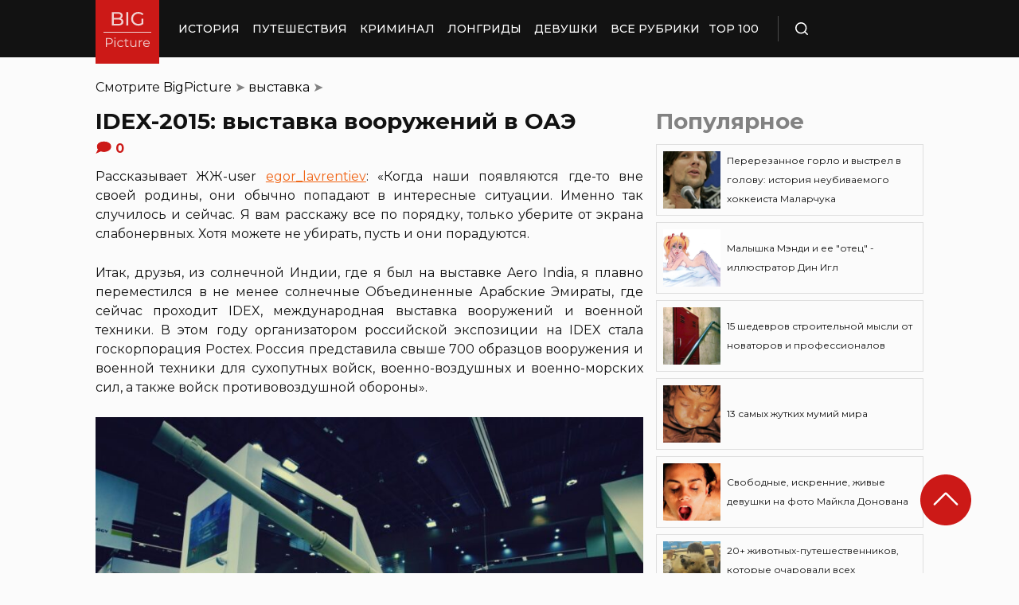

--- FILE ---
content_type: text/html; charset=UTF-8
request_url: https://bigpicture.ru/idex-2015-vystavka-vooruzhenij-v-oae/
body_size: 30951
content:
<!DOCTYPE html>
<html lang="ru" class="no-js">
<head><meta charset="UTF-8"><script>if(navigator.userAgent.match(/MSIE|Internet Explorer/i)||navigator.userAgent.match(/Trident\/7\..*?rv:11/i)){var href=document.location.href;if(!href.match(/[?&]nowprocket/)){if(href.indexOf("?")==-1){if(href.indexOf("#")==-1){document.location.href=href+"?nowprocket=1"}else{document.location.href=href.replace("#","?nowprocket=1#")}}else{if(href.indexOf("#")==-1){document.location.href=href+"&nowprocket=1"}else{document.location.href=href.replace("#","&nowprocket=1#")}}}}</script><script>class RocketLazyLoadScripts{constructor(e){this.triggerEvents=e,this.eventOptions={passive:!0},this.userEventListener=this.triggerListener.bind(this),this.delayedScripts={normal:[],async:[],defer:[]},this.allJQueries=[]}_addUserInteractionListener(e){this.triggerEvents.forEach((t=>window.addEventListener(t,e.userEventListener,e.eventOptions)))}_removeUserInteractionListener(e){this.triggerEvents.forEach((t=>window.removeEventListener(t,e.userEventListener,e.eventOptions)))}triggerListener(){this._removeUserInteractionListener(this),"loading"===document.readyState?document.addEventListener("DOMContentLoaded",this._loadEverythingNow.bind(this)):this._loadEverythingNow()}async _loadEverythingNow(){this._delayEventListeners(),this._delayJQueryReady(this),this._handleDocumentWrite(),this._registerAllDelayedScripts(),this._preloadAllScripts(),await this._loadScriptsFromList(this.delayedScripts.normal),await this._loadScriptsFromList(this.delayedScripts.defer),await this._loadScriptsFromList(this.delayedScripts.async),await this._triggerDOMContentLoaded(),await this._triggerWindowLoad(),window.dispatchEvent(new Event("rocket-allScriptsLoaded"))}_registerAllDelayedScripts(){document.querySelectorAll("script[type=rocketlazyloadscript]").forEach((e=>{e.hasAttribute("src")?e.hasAttribute("async")&&!1!==e.async?this.delayedScripts.async.push(e):e.hasAttribute("defer")&&!1!==e.defer||"module"===e.getAttribute("data-rocket-type")?this.delayedScripts.defer.push(e):this.delayedScripts.normal.push(e):this.delayedScripts.normal.push(e)}))}async _transformScript(e){return await this._requestAnimFrame(),new Promise((t=>{const n=document.createElement("script");let r;[...e.attributes].forEach((e=>{let t=e.nodeName;"type"!==t&&("data-rocket-type"===t&&(t="type",r=e.nodeValue),n.setAttribute(t,e.nodeValue))})),e.hasAttribute("src")?(n.addEventListener("load",t),n.addEventListener("error",t)):(n.text=e.text,t()),e.parentNode.replaceChild(n,e)}))}async _loadScriptsFromList(e){const t=e.shift();return t?(await this._transformScript(t),this._loadScriptsFromList(e)):Promise.resolve()}_preloadAllScripts(){var e=document.createDocumentFragment();[...this.delayedScripts.normal,...this.delayedScripts.defer,...this.delayedScripts.async].forEach((t=>{const n=t.getAttribute("src");if(n){const t=document.createElement("link");t.href=n,t.rel="preload",t.as="script",e.appendChild(t)}})),document.head.appendChild(e)}_delayEventListeners(){let e={};function t(t,n){!function(t){function n(n){return e[t].eventsToRewrite.indexOf(n)>=0?"rocket-"+n:n}e[t]||(e[t]={originalFunctions:{add:t.addEventListener,remove:t.removeEventListener},eventsToRewrite:[]},t.addEventListener=function(){arguments[0]=n(arguments[0]),e[t].originalFunctions.add.apply(t,arguments)},t.removeEventListener=function(){arguments[0]=n(arguments[0]),e[t].originalFunctions.remove.apply(t,arguments)})}(t),e[t].eventsToRewrite.push(n)}function n(e,t){let n=e[t];Object.defineProperty(e,t,{get:()=>n||function(){},set(r){e["rocket"+t]=n=r}})}t(document,"DOMContentLoaded"),t(window,"DOMContentLoaded"),t(window,"load"),t(window,"pageshow"),t(document,"readystatechange"),n(document,"onreadystatechange"),n(window,"onload"),n(window,"onpageshow")}_delayJQueryReady(e){let t=window.jQuery;Object.defineProperty(window,"jQuery",{get:()=>t,set(n){if(n&&n.fn&&!e.allJQueries.includes(n)){n.fn.ready=n.fn.init.prototype.ready=function(t){e.domReadyFired?t.bind(document)(n):document.addEventListener("rocket-DOMContentLoaded",(()=>t.bind(document)(n)))};const t=n.fn.on;n.fn.on=n.fn.init.prototype.on=function(){if(this[0]===window){function e(e){return e.split(" ").map((e=>"load"===e||0===e.indexOf("load.")?"rocket-jquery-load":e)).join(" ")}"string"==typeof arguments[0]||arguments[0]instanceof String?arguments[0]=e(arguments[0]):"object"==typeof arguments[0]&&Object.keys(arguments[0]).forEach((t=>{delete Object.assign(arguments[0],{[e(t)]:arguments[0][t]})[t]}))}return t.apply(this,arguments),this},e.allJQueries.push(n)}t=n}})}async _triggerDOMContentLoaded(){this.domReadyFired=!0,await this._requestAnimFrame(),document.dispatchEvent(new Event("rocket-DOMContentLoaded")),await this._requestAnimFrame(),window.dispatchEvent(new Event("rocket-DOMContentLoaded")),await this._requestAnimFrame(),document.dispatchEvent(new Event("rocket-readystatechange")),await this._requestAnimFrame(),document.rocketonreadystatechange&&document.rocketonreadystatechange()}async _triggerWindowLoad(){await this._requestAnimFrame(),window.dispatchEvent(new Event("rocket-load")),await this._requestAnimFrame(),window.rocketonload&&window.rocketonload(),await this._requestAnimFrame(),this.allJQueries.forEach((e=>e(window).trigger("rocket-jquery-load"))),window.dispatchEvent(new Event("rocket-pageshow")),await this._requestAnimFrame(),window.rocketonpageshow&&window.rocketonpageshow()}_handleDocumentWrite(){const e=new Map;document.write=document.writeln=function(t){const n=document.currentScript,r=document.createRange(),i=n.parentElement;let o=e.get(n);void 0===o&&(o=n.nextSibling,e.set(n,o));const a=document.createDocumentFragment();r.setStart(a,0),a.appendChild(r.createContextualFragment(t)),i.insertBefore(a,o)}}async _requestAnimFrame(){return new Promise((e=>requestAnimationFrame(e)))}static run(){const e=new RocketLazyLoadScripts(["keydown","mousemove","touchmove","touchstart","touchend","wheel"]);e._addUserInteractionListener(e)}}RocketLazyLoadScripts.run();</script>
    
    <meta http-equiv="X-UA-Compatible" content="IE=edge">
    <meta name="viewport" content="width=device-width, initial-scale=1.0">
    <link rel="icon" type="image/png" href="https://bigpicture.ru/wp-content/themes/bigpicture-new/assets/img/favicon.png">

	<meta name='robots' content='index, follow, max-image-preview:large, max-snippet:-1, max-video-preview:-1' />

	
	<title>IDEX-2015: выставка вооружений в ОАЭ &#187; BigPicture.ru</title><style id="rocket-critical-css">.aligncenter{clear:both}html,body,div,span,iframe,h1,h2,p,a,img,ul,li,form,header,nav{margin:0;padding:0;border:0;font-size:100%;vertical-align:baseline}:focus{outline:0}*{outline:none!important;-webkit-box-sizing:border-box!important;box-sizing:border-box!important}header,nav{display:block}body{line-height:1}ul{list-style:none}html{font-size:100%;-webkit-text-size-adjust:100%;-ms-text-size-adjust:100%}img{border:0;-ms-interpolation-mode:bicubic}form{margin:0}button,input{font-size:100%;margin:0;vertical-align:baseline;*vertical-align:middle}button,input{line-height:normal}button{text-transform:none}button{-webkit-appearance:button;*overflow:visible}button::-moz-focus-inner,input::-moz-focus-inner{border:0;padding:0}html,button,input{color:#414141}img{vertical-align:middle}.fix{width:100%;max-width:1040px;margin:0 auto}body{background:#f2f2f245}*{-webkit-box-sizing:border-box!important;box-sizing:border-box!important;-webkit-font-smoothing:antialiased;-moz-osx-font-smoothing:grayscale;color:#121212;font-family:'Montserrat',sans-serif;-moz-text-size-adjust:none;-webkit-text-size-adjust:none;-ms-text-size-adjust:none;outline:none!important}a{text-decoration:none}h1,.h1{font-weight:bold;font-size:24px;line-height:133%;text-align:left}h2{font-weight:bold;font-size:20px;line-height:150%}.header{background:#121212;max-height:72px;z-index:2;position:relative}.header_side{-webkit-box-align:center;-ms-flex-align:center;align-items:center;display:-webkit-box;display:-ms-flexbox;display:flex;height:100%}.header .fix{display:-webkit-box;display:-ms-flexbox;display:flex;height:72px;-webkit-box-align:center;-ms-flex-align:center;align-items:center;position:relative;background:inherit}.header_logo{height:80px;width:80px;min-width:80px;-ms-flex-item-align:start;align-self:flex-start;margin-right:24px}.header_logo img{width:100%;height:auto}@media (min-width:1041px){.header_menu{display:flex}}.header_menu ul{display:-webkit-box;display:-ms-flexbox;display:flex;-webkit-box-align:center;-ms-flex-align:center;align-items:center}.header_menu ul li:not(:last-child){margin-right:16px}.header_menu ul li a{color:#FFFFFF;font-weight:500;font-size:14px;line-height:171%;position:relative;white-space:nowrap;display:block;padding:25px 0;text-transform:uppercase}@media (min-width:1041px){.header_menu ul li a:not(.nohover):before{content:'';position:absolute;left:50%;-webkit-transform:translateX(-50%);transform:translateX(-50%);bottom:0;width:0;border-bottom:4px solid #F06313;opacity:0}}.header .additional_link{width:84px;height:100%;display:-webkit-box;display:-ms-flexbox;display:flex;-webkit-box-pack:center;-ms-flex-pack:center;justify-content:center;-webkit-box-align:center;-ms-flex-align:center;align-items:center}.header_search{padding-left:21px;height:32px;border-left:1px solid #4B4B4B;display:-webkit-box;display:-ms-flexbox;display:flex;margin-left:14px;-webkit-box-align:center;-ms-flex-align:center;align-items:center}.header_search_icon{height:16px;width:16px;min-width:16px}.header_search__search_icon{opacity:1}.header_search__close_icon{opacity:0}.search_form{position:absolute;left:0;top:0;z-index:-1;background:#121212;height:100%;display:-webkit-box;display:-ms-flexbox;display:flex;padding:20px;width:100%}.search_form input{background-color:#2e2e2e;color:#fff;font-weight:500;font-size:14px;line-height:24px;border:none;width:85%;display:-webkit-box;display:-ms-flexbox;display:flex;-webkit-box-align:center;-ms-flex-align:center;align-items:center;padding:10px 5px}.search_form button{background:#CC1917;font-weight:500;font-size:14px;display:-webkit-box;display:-ms-flexbox;display:flex;-webkit-box-align:center;-ms-flex-align:center;align-items:center;-webkit-box-pack:center;-ms-flex-pack:center;justify-content:center;line-height:24px;border:none;color:#FFFFFF;width:15%;padding:10px 5px}.hamb{min-width:16px;left:0;width:16px;height:12px;position:relative;-webkit-transform:rotate(0deg);transform:rotate(0deg);display:none;z-index:8}.hamb span{display:block;position:absolute;height:2px;width:100%;background:#FFFFFF;border-radius:1px;opacity:1;left:0;-webkit-transform:rotate(0deg);transform:rotate(0deg)}.hamb span:nth-child(1){top:0}.hamb span:nth-child(2),.hamb span:nth-child(3){top:50%;margin-top:-1px}.hamb span:nth-child(4){bottom:0}.article{font-size:14px;line-height:1.5;font-style:normal;font-weight:normal;display:-webkit-box;display:-ms-flexbox;display:flex;-webkit-box-align:start;-ms-flex-align:start;align-items:flex-start;margin-bottom:72px;margin-top:72px}.article__left_side{max-width:calc(100% - (336px + 16px));flex:2.048}.article__right_side{margin-left:16px;width:100%;flex:1;position:relative}.article__right_side .h1{color:#828282;margin-bottom:16px}.article__right_side .small_cards{margin-bottom:24px}.article__right_side .small_cards__item{padding:8px;display:-webkit-box;display:-ms-flexbox;display:flex;-webkit-box-align:center;-ms-flex-align:center;align-items:center;border:1px solid #DFDFDF;position:relative;text-decoration:none}.article__right_side .small_cards__item:not(:last-child){margin-bottom:8px}.article__right_side .small_cards__item .image{display:inline-block;width:72px;min-width:72px;height:72px;margin-right:8px}.article__right_side .small_cards__item .image img{width:100%;height:100%;-o-object-fit:cover;object-fit:cover;-o-object-position:center;object-position:center}.article__right_side .small_cards__item .title{font-size:12px;line-height:24px}.article p{font-size:16px;line-height:24px;font-style:normal;font-weight:400;margin-bottom:25px;text-align:justify}.article .p span{display:inherit}.article img{max-width:100%;height:auto}.article h1,.article .h1{font-weight:bold;font-size:28px;margin-bottom:32px}.article h2{font-weight:bold;font-size:22px;line-height:160%;margin-bottom:1em;margin-top:1em}.article a,.article a:visited{-webkit-text-decoration-line:underline;text-decoration-line:underline;color:#F06313}.article__left_side img{display:block;margin:10px 0}img.image_full_width{width:100%}#button_up{width:64px;height:64px;position:fixed;outline:none;right:60px;bottom:60px}.article__right_side .h1{margin-bottom:15px;margin-top:0}@media (max-width:1040px){.fix{width:90%}.hamb{display:inline-block;margin-left:24px}.mobile_menu.header_side{position:absolute;left:0;width:100%;background:#1B1B1B;-webkit-box-orient:vertical;-webkit-box-direction:normal;-ms-flex-direction:column;flex-direction:column;-webkit-box-align:center;-ms-flex-align:center;align-items:center;top:100%;z-index:-1;height:auto;-webkit-transform:translateY(-150%);transform:translateY(-150%)}.header{max-height:64px}.header_logo{width:72px;min-width:72px;height:72px}.header .fix{-webkit-box-pack:justify;-ms-flex-pack:justify;justify-content:space-between;height:64px}.header .fix:before,.header .fix:after{content:'';background:inherit;top:0;bottom:0;width:5vw;position:absolute}.header .fix:before{right:100%}.header .fix:after{left:100%}.header_search{border:none;padding:0;margin:0}.header_menu{width:100%}.header_menu ul{-webkit-box-orient:vertical;-webkit-box-direction:normal;-ms-flex-direction:column;flex-direction:column;-webkit-box-align:center;-ms-flex-align:center;align-items:center;background:#1B1B1B;padding-top:16px;width:100vw;margin-left:-5vw}.header_menu ul li{width:inherit}.header_menu ul li:not(:last-child){margin-right:0}.header_menu ul li a{padding:17px 0;text-align:center;background:#1B1B1B;width:inherit;display:-webkit-box;display:-ms-flexbox;display:flex;-webkit-box-align:center;-ms-flex-align:center;align-items:center;-webkit-box-pack:center;-ms-flex-pack:center;justify-content:center}.header .additional_link{height:auto;min-height:72px;margin:0;position:relative;background:#1B1B1B;width:100vw;display:-webkit-box;display:-ms-flexbox;display:flex;-webkit-box-orient:vertical;-webkit-box-direction:normal;-ms-flex-direction:column;flex-direction:column}.article__right_side{display:none}.article__left_side{max-width:100%}.article{margin:56px 0}}@media (max-width:660px){#button_up{display:none!important}.header{max-height:56px}.header .fix{height:56px}.header_logo{width:64px;min-width:64px;height:64px}}.article{margin-top:0px}#breadcrumbs{margin-top:50px;margin-bottom:16px}#breadcrumbs span{color:#828282}#breadcrumbs a{text-decoration:none;color:#000}.single #breadcrumbs .breadcrumb_last{display:none}#button_up{z-index:100}.origin_post{font-size:16px;line-height:24px;font-style:normal;font-weight:400;text-align:justify}</style><link rel="preload" as="style" href="https://fonts.googleapis.com/css2?family=Montserrat%3Aital%2Cwght%400%2C400%3B0%2C500%3B0%2C600%3B0%2C700%3B1%2C400%3B1%2C500&#038;ver=4a623c01403b6241a15e72195e745b4e&#038;display=swap" /><link rel="stylesheet" href="https://fonts.googleapis.com/css2?family=Montserrat%3Aital%2Cwght%400%2C400%3B0%2C500%3B0%2C600%3B0%2C700%3B1%2C400%3B1%2C500&#038;ver=4a623c01403b6241a15e72195e745b4e&#038;display=swap" media="print" onload="this.media='all'" /><noscript><link rel="preload" href="https://fonts.googleapis.com/css2?family=Montserrat%3Aital%2Cwght%400%2C400%3B0%2C500%3B0%2C600%3B0%2C700%3B1%2C400%3B1%2C500&#038;ver=4a623c01403b6241a15e72195e745b4e&#038;display=swap" data-rocket-async="style" as="style" onload="this.onload=null;this.rel='stylesheet'" /></noscript>
	<meta name="description" content="Рассказ о международной выставке вооружений и военной техники, которая в эти дни проходит в ОАЭ" />
	<link rel="canonical" href="https://bigpicture.ru/idex-2015-vystavka-vooruzhenij-v-oae/" />
	<meta property="og:locale" content="ru_RU" />
	<meta property="og:type" content="article" />
	<meta property="og:title" content="IDEX-2015: выставка вооружений в ОАЭ" />
	<meta property="og:description" content="Рассказывает ЖЖ-user egor_lavrentiev: «Когда наши появляются где-то вне своей родины, они обычно попадают в интересные ситуации. Именно так случилось и" />
	<meta property="og:url" content="https://bigpicture.ru/idex-2015-vystavka-vooruzhenij-v-oae/" />
	<meta property="og:site_name" content="БигПикча НОВОСТИ В ФОТОГРАФИЯХ" />
	<meta property="article:author" content="phiesta" />
	<meta property="article:published_time" content="2020-01-27T04:10:30+00:00" />
	<meta property="article:modified_time" content="2021-11-27T23:52:56+00:00" />
	<meta property="og:image" content="https://bigpicture.ru/wp-content/uploads/2015/02/1100-800x533.jpg" />
	<meta property="og:image:width" content="900" />
	<meta property="og:image:height" content="600" />
	<meta property="og:image:type" content="image/jpeg" />
	<meta name="author" content="phiesta" />
	<meta name="twitter:card" content="summary_large_image" />
	<meta name="twitter:label1" content="Написано автором" />
	<meta name="twitter:data1" content="phiesta" />
	<meta name="twitter:label2" content="Примерное время для чтения" />
	<meta name="twitter:data2" content="1 минута" />
	<script type="application/ld+json" class="yoast-schema-graph">{"@context":"https://schema.org","@graph":[{"@type":"Article","@id":"https://bigpicture.ru/idex-2015-vystavka-vooruzhenij-v-oae/#article","isPartOf":{"@id":"https://bigpicture.ru/idex-2015-vystavka-vooruzhenij-v-oae/"},"author":{"name":"phiesta","@id":"https://bigpicture.ru/#/schema/person/79f9dc793b37e34b38f3df32d147d823"},"headline":"IDEX-2015: выставка вооружений в ОАЭ","datePublished":"2020-01-27T04:10:30+00:00","dateModified":"2021-11-27T23:52:56+00:00","mainEntityOfPage":{"@id":"https://bigpicture.ru/idex-2015-vystavka-vooruzhenij-v-oae/"},"wordCount":745,"publisher":{"@id":"https://bigpicture.ru/#organization"},"image":{"@id":"https://bigpicture.ru/idex-2015-vystavka-vooruzhenij-v-oae/#primaryimage"},"thumbnailUrl":"https://bigpicture.ru/wp-content/uploads/2015/02/1100.jpg","keywords":["военная техника","вооружение","ОАЭ"],"articleSection":["выставка","Россия"],"inLanguage":"ru-RU"},{"@type":"WebPage","@id":"https://bigpicture.ru/idex-2015-vystavka-vooruzhenij-v-oae/","url":"https://bigpicture.ru/idex-2015-vystavka-vooruzhenij-v-oae/","name":"IDEX-2015: выставка вооружений в ОАЭ &#187; BigPicture.ru","isPartOf":{"@id":"https://bigpicture.ru/#website"},"primaryImageOfPage":{"@id":"https://bigpicture.ru/idex-2015-vystavka-vooruzhenij-v-oae/#primaryimage"},"image":{"@id":"https://bigpicture.ru/idex-2015-vystavka-vooruzhenij-v-oae/#primaryimage"},"thumbnailUrl":"https://bigpicture.ru/wp-content/uploads/2015/02/1100.jpg","datePublished":"2020-01-27T04:10:30+00:00","dateModified":"2021-11-27T23:52:56+00:00","description":"Рассказывает ЖЖ-user egor_lavrentiev: «Когда наши появляются где-то вне своей родины, они обычно попадают в интересные ситуации. Именно так случилось и","breadcrumb":{"@id":"https://bigpicture.ru/idex-2015-vystavka-vooruzhenij-v-oae/#breadcrumb"},"inLanguage":"ru-RU","potentialAction":[{"@type":"ReadAction","target":["https://bigpicture.ru/idex-2015-vystavka-vooruzhenij-v-oae/"]}]},{"@type":"ImageObject","inLanguage":"ru-RU","@id":"https://bigpicture.ru/idex-2015-vystavka-vooruzhenij-v-oae/#primaryimage","url":"https://bigpicture.ru/wp-content/uploads/2015/02/1100.jpg","contentUrl":"https://bigpicture.ru/wp-content/uploads/2015/02/1100.jpg","width":900,"height":600},{"@type":"BreadcrumbList","@id":"https://bigpicture.ru/idex-2015-vystavka-vooruzhenij-v-oae/#breadcrumb","itemListElement":[{"@type":"ListItem","position":1,"name":"BigPicture","item":"https://bigpicture.ru/"},{"@type":"ListItem","position":2,"name":"выставка","item":"https://bigpicture.ru/category/vyistavka/"},{"@type":"ListItem","position":3,"name":"IDEX-2015: выставка вооружений в ОАЭ"}]},{"@type":"WebSite","@id":"https://bigpicture.ru/#website","url":"https://bigpicture.ru/","name":"БигПикча НОВОСТИ В ФОТОГРАФИЯХ","description":"Фоторепортажи, фотопроекты, полезные статьи, интересные истории, лонгриды, тесты, мемы","publisher":{"@id":"https://bigpicture.ru/#organization"},"potentialAction":[{"@type":"SearchAction","target":{"@type":"EntryPoint","urlTemplate":"https://bigpicture.ru/?s={search_term_string}"},"query-input":"required name=search_term_string"}],"inLanguage":"ru-RU"},{"@type":"Organization","@id":"https://bigpicture.ru/#organization","name":"BigPicture.ru Новости в фотографиях","url":"https://bigpicture.ru/","logo":{"@type":"ImageObject","inLanguage":"ru-RU","@id":"https://bigpicture.ru/#/schema/logo/image/","url":"https://bigpicture.ru/wp-content/uploads/2021/10/bigpicture_ru_bigpiclogo.png","contentUrl":"https://bigpicture.ru/wp-content/uploads/2021/10/bigpicture_ru_bigpiclogo.png","width":989,"height":689,"caption":"BigPicture.ru Новости в фотографиях"},"image":{"@id":"https://bigpicture.ru/#/schema/logo/image/"}},{"@type":"Person","@id":"https://bigpicture.ru/#/schema/person/79f9dc793b37e34b38f3df32d147d823","name":"phiesta","image":{"@type":"ImageObject","inLanguage":"ru-RU","@id":"https://bigpicture.ru/#/schema/person/image/","url":"https://secure.gravatar.com/avatar/b318a7d58a7e633b6bd20dce33175c71a098fb0308503b74243a8bf128f70327?s=96&d=mm&r=g","contentUrl":"https://secure.gravatar.com/avatar/b318a7d58a7e633b6bd20dce33175c71a098fb0308503b74243a8bf128f70327?s=96&d=mm&r=g","caption":"phiesta"},"sameAs":["phiesta"]}]}</script>
	


<link rel='dns-prefetch' href='//fonts.googleapis.com' />
<link href='https://fonts.gstatic.com' crossorigin rel='preconnect' />
<link rel="alternate" title="oEmbed (JSON)" type="application/json+oembed" href="https://bigpicture.ru/wp-json/oembed/1.0/embed?url=https%3A%2F%2Fbigpicture.ru%2Fidex-2015-vystavka-vooruzhenij-v-oae%2F" />
<link rel="alternate" title="oEmbed (XML)" type="text/xml+oembed" href="https://bigpicture.ru/wp-json/oembed/1.0/embed?url=https%3A%2F%2Fbigpicture.ru%2Fidex-2015-vystavka-vooruzhenij-v-oae%2F&#038;format=xml" />
<style id='wp-img-auto-sizes-contain-inline-css' type='text/css'>
img:is([sizes=auto i],[sizes^="auto," i]){contain-intrinsic-size:3000px 1500px}
/*# sourceURL=wp-img-auto-sizes-contain-inline-css */
</style>
<style id='wp-emoji-styles-inline-css' type='text/css'>

	img.wp-smiley, img.emoji {
		display: inline !important;
		border: none !important;
		box-shadow: none !important;
		height: 1em !important;
		width: 1em !important;
		margin: 0 0.07em !important;
		vertical-align: -0.1em !important;
		background: none !important;
		padding: 0 !important;
	}
/*# sourceURL=wp-emoji-styles-inline-css */
</style>
<style id='wp-block-library-inline-css' type='text/css'>
:root{--wp-block-synced-color:#7a00df;--wp-block-synced-color--rgb:122,0,223;--wp-bound-block-color:var(--wp-block-synced-color);--wp-editor-canvas-background:#ddd;--wp-admin-theme-color:#007cba;--wp-admin-theme-color--rgb:0,124,186;--wp-admin-theme-color-darker-10:#006ba1;--wp-admin-theme-color-darker-10--rgb:0,107,160.5;--wp-admin-theme-color-darker-20:#005a87;--wp-admin-theme-color-darker-20--rgb:0,90,135;--wp-admin-border-width-focus:2px}@media (min-resolution:192dpi){:root{--wp-admin-border-width-focus:1.5px}}.wp-element-button{cursor:pointer}:root .has-very-light-gray-background-color{background-color:#eee}:root .has-very-dark-gray-background-color{background-color:#313131}:root .has-very-light-gray-color{color:#eee}:root .has-very-dark-gray-color{color:#313131}:root .has-vivid-green-cyan-to-vivid-cyan-blue-gradient-background{background:linear-gradient(135deg,#00d084,#0693e3)}:root .has-purple-crush-gradient-background{background:linear-gradient(135deg,#34e2e4,#4721fb 50%,#ab1dfe)}:root .has-hazy-dawn-gradient-background{background:linear-gradient(135deg,#faaca8,#dad0ec)}:root .has-subdued-olive-gradient-background{background:linear-gradient(135deg,#fafae1,#67a671)}:root .has-atomic-cream-gradient-background{background:linear-gradient(135deg,#fdd79a,#004a59)}:root .has-nightshade-gradient-background{background:linear-gradient(135deg,#330968,#31cdcf)}:root .has-midnight-gradient-background{background:linear-gradient(135deg,#020381,#2874fc)}:root{--wp--preset--font-size--normal:16px;--wp--preset--font-size--huge:42px}.has-regular-font-size{font-size:1em}.has-larger-font-size{font-size:2.625em}.has-normal-font-size{font-size:var(--wp--preset--font-size--normal)}.has-huge-font-size{font-size:var(--wp--preset--font-size--huge)}.has-text-align-center{text-align:center}.has-text-align-left{text-align:left}.has-text-align-right{text-align:right}.has-fit-text{white-space:nowrap!important}#end-resizable-editor-section{display:none}.aligncenter{clear:both}.items-justified-left{justify-content:flex-start}.items-justified-center{justify-content:center}.items-justified-right{justify-content:flex-end}.items-justified-space-between{justify-content:space-between}.screen-reader-text{border:0;clip-path:inset(50%);height:1px;margin:-1px;overflow:hidden;padding:0;position:absolute;width:1px;word-wrap:normal!important}.screen-reader-text:focus{background-color:#ddd;clip-path:none;color:#444;display:block;font-size:1em;height:auto;left:5px;line-height:normal;padding:15px 23px 14px;text-decoration:none;top:5px;width:auto;z-index:100000}html :where(.has-border-color){border-style:solid}html :where([style*=border-top-color]){border-top-style:solid}html :where([style*=border-right-color]){border-right-style:solid}html :where([style*=border-bottom-color]){border-bottom-style:solid}html :where([style*=border-left-color]){border-left-style:solid}html :where([style*=border-width]){border-style:solid}html :where([style*=border-top-width]){border-top-style:solid}html :where([style*=border-right-width]){border-right-style:solid}html :where([style*=border-bottom-width]){border-bottom-style:solid}html :where([style*=border-left-width]){border-left-style:solid}html :where(img[class*=wp-image-]){height:auto;max-width:100%}:where(figure){margin:0 0 1em}html :where(.is-position-sticky){--wp-admin--admin-bar--position-offset:var(--wp-admin--admin-bar--height,0px)}@media screen and (max-width:600px){html :where(.is-position-sticky){--wp-admin--admin-bar--position-offset:0px}}

/*# sourceURL=wp-block-library-inline-css */
</style><style id='global-styles-inline-css' type='text/css'>
:root{--wp--preset--aspect-ratio--square: 1;--wp--preset--aspect-ratio--4-3: 4/3;--wp--preset--aspect-ratio--3-4: 3/4;--wp--preset--aspect-ratio--3-2: 3/2;--wp--preset--aspect-ratio--2-3: 2/3;--wp--preset--aspect-ratio--16-9: 16/9;--wp--preset--aspect-ratio--9-16: 9/16;--wp--preset--color--black: #000000;--wp--preset--color--cyan-bluish-gray: #abb8c3;--wp--preset--color--white: #ffffff;--wp--preset--color--pale-pink: #f78da7;--wp--preset--color--vivid-red: #cf2e2e;--wp--preset--color--luminous-vivid-orange: #ff6900;--wp--preset--color--luminous-vivid-amber: #fcb900;--wp--preset--color--light-green-cyan: #7bdcb5;--wp--preset--color--vivid-green-cyan: #00d084;--wp--preset--color--pale-cyan-blue: #8ed1fc;--wp--preset--color--vivid-cyan-blue: #0693e3;--wp--preset--color--vivid-purple: #9b51e0;--wp--preset--gradient--vivid-cyan-blue-to-vivid-purple: linear-gradient(135deg,rgb(6,147,227) 0%,rgb(155,81,224) 100%);--wp--preset--gradient--light-green-cyan-to-vivid-green-cyan: linear-gradient(135deg,rgb(122,220,180) 0%,rgb(0,208,130) 100%);--wp--preset--gradient--luminous-vivid-amber-to-luminous-vivid-orange: linear-gradient(135deg,rgb(252,185,0) 0%,rgb(255,105,0) 100%);--wp--preset--gradient--luminous-vivid-orange-to-vivid-red: linear-gradient(135deg,rgb(255,105,0) 0%,rgb(207,46,46) 100%);--wp--preset--gradient--very-light-gray-to-cyan-bluish-gray: linear-gradient(135deg,rgb(238,238,238) 0%,rgb(169,184,195) 100%);--wp--preset--gradient--cool-to-warm-spectrum: linear-gradient(135deg,rgb(74,234,220) 0%,rgb(151,120,209) 20%,rgb(207,42,186) 40%,rgb(238,44,130) 60%,rgb(251,105,98) 80%,rgb(254,248,76) 100%);--wp--preset--gradient--blush-light-purple: linear-gradient(135deg,rgb(255,206,236) 0%,rgb(152,150,240) 100%);--wp--preset--gradient--blush-bordeaux: linear-gradient(135deg,rgb(254,205,165) 0%,rgb(254,45,45) 50%,rgb(107,0,62) 100%);--wp--preset--gradient--luminous-dusk: linear-gradient(135deg,rgb(255,203,112) 0%,rgb(199,81,192) 50%,rgb(65,88,208) 100%);--wp--preset--gradient--pale-ocean: linear-gradient(135deg,rgb(255,245,203) 0%,rgb(182,227,212) 50%,rgb(51,167,181) 100%);--wp--preset--gradient--electric-grass: linear-gradient(135deg,rgb(202,248,128) 0%,rgb(113,206,126) 100%);--wp--preset--gradient--midnight: linear-gradient(135deg,rgb(2,3,129) 0%,rgb(40,116,252) 100%);--wp--preset--font-size--small: 13px;--wp--preset--font-size--medium: 20px;--wp--preset--font-size--large: 36px;--wp--preset--font-size--x-large: 42px;--wp--preset--spacing--20: 0.44rem;--wp--preset--spacing--30: 0.67rem;--wp--preset--spacing--40: 1rem;--wp--preset--spacing--50: 1.5rem;--wp--preset--spacing--60: 2.25rem;--wp--preset--spacing--70: 3.38rem;--wp--preset--spacing--80: 5.06rem;--wp--preset--shadow--natural: 6px 6px 9px rgba(0, 0, 0, 0.2);--wp--preset--shadow--deep: 12px 12px 50px rgba(0, 0, 0, 0.4);--wp--preset--shadow--sharp: 6px 6px 0px rgba(0, 0, 0, 0.2);--wp--preset--shadow--outlined: 6px 6px 0px -3px rgb(255, 255, 255), 6px 6px rgb(0, 0, 0);--wp--preset--shadow--crisp: 6px 6px 0px rgb(0, 0, 0);}:where(.is-layout-flex){gap: 0.5em;}:where(.is-layout-grid){gap: 0.5em;}body .is-layout-flex{display: flex;}.is-layout-flex{flex-wrap: wrap;align-items: center;}.is-layout-flex > :is(*, div){margin: 0;}body .is-layout-grid{display: grid;}.is-layout-grid > :is(*, div){margin: 0;}:where(.wp-block-columns.is-layout-flex){gap: 2em;}:where(.wp-block-columns.is-layout-grid){gap: 2em;}:where(.wp-block-post-template.is-layout-flex){gap: 1.25em;}:where(.wp-block-post-template.is-layout-grid){gap: 1.25em;}.has-black-color{color: var(--wp--preset--color--black) !important;}.has-cyan-bluish-gray-color{color: var(--wp--preset--color--cyan-bluish-gray) !important;}.has-white-color{color: var(--wp--preset--color--white) !important;}.has-pale-pink-color{color: var(--wp--preset--color--pale-pink) !important;}.has-vivid-red-color{color: var(--wp--preset--color--vivid-red) !important;}.has-luminous-vivid-orange-color{color: var(--wp--preset--color--luminous-vivid-orange) !important;}.has-luminous-vivid-amber-color{color: var(--wp--preset--color--luminous-vivid-amber) !important;}.has-light-green-cyan-color{color: var(--wp--preset--color--light-green-cyan) !important;}.has-vivid-green-cyan-color{color: var(--wp--preset--color--vivid-green-cyan) !important;}.has-pale-cyan-blue-color{color: var(--wp--preset--color--pale-cyan-blue) !important;}.has-vivid-cyan-blue-color{color: var(--wp--preset--color--vivid-cyan-blue) !important;}.has-vivid-purple-color{color: var(--wp--preset--color--vivid-purple) !important;}.has-black-background-color{background-color: var(--wp--preset--color--black) !important;}.has-cyan-bluish-gray-background-color{background-color: var(--wp--preset--color--cyan-bluish-gray) !important;}.has-white-background-color{background-color: var(--wp--preset--color--white) !important;}.has-pale-pink-background-color{background-color: var(--wp--preset--color--pale-pink) !important;}.has-vivid-red-background-color{background-color: var(--wp--preset--color--vivid-red) !important;}.has-luminous-vivid-orange-background-color{background-color: var(--wp--preset--color--luminous-vivid-orange) !important;}.has-luminous-vivid-amber-background-color{background-color: var(--wp--preset--color--luminous-vivid-amber) !important;}.has-light-green-cyan-background-color{background-color: var(--wp--preset--color--light-green-cyan) !important;}.has-vivid-green-cyan-background-color{background-color: var(--wp--preset--color--vivid-green-cyan) !important;}.has-pale-cyan-blue-background-color{background-color: var(--wp--preset--color--pale-cyan-blue) !important;}.has-vivid-cyan-blue-background-color{background-color: var(--wp--preset--color--vivid-cyan-blue) !important;}.has-vivid-purple-background-color{background-color: var(--wp--preset--color--vivid-purple) !important;}.has-black-border-color{border-color: var(--wp--preset--color--black) !important;}.has-cyan-bluish-gray-border-color{border-color: var(--wp--preset--color--cyan-bluish-gray) !important;}.has-white-border-color{border-color: var(--wp--preset--color--white) !important;}.has-pale-pink-border-color{border-color: var(--wp--preset--color--pale-pink) !important;}.has-vivid-red-border-color{border-color: var(--wp--preset--color--vivid-red) !important;}.has-luminous-vivid-orange-border-color{border-color: var(--wp--preset--color--luminous-vivid-orange) !important;}.has-luminous-vivid-amber-border-color{border-color: var(--wp--preset--color--luminous-vivid-amber) !important;}.has-light-green-cyan-border-color{border-color: var(--wp--preset--color--light-green-cyan) !important;}.has-vivid-green-cyan-border-color{border-color: var(--wp--preset--color--vivid-green-cyan) !important;}.has-pale-cyan-blue-border-color{border-color: var(--wp--preset--color--pale-cyan-blue) !important;}.has-vivid-cyan-blue-border-color{border-color: var(--wp--preset--color--vivid-cyan-blue) !important;}.has-vivid-purple-border-color{border-color: var(--wp--preset--color--vivid-purple) !important;}.has-vivid-cyan-blue-to-vivid-purple-gradient-background{background: var(--wp--preset--gradient--vivid-cyan-blue-to-vivid-purple) !important;}.has-light-green-cyan-to-vivid-green-cyan-gradient-background{background: var(--wp--preset--gradient--light-green-cyan-to-vivid-green-cyan) !important;}.has-luminous-vivid-amber-to-luminous-vivid-orange-gradient-background{background: var(--wp--preset--gradient--luminous-vivid-amber-to-luminous-vivid-orange) !important;}.has-luminous-vivid-orange-to-vivid-red-gradient-background{background: var(--wp--preset--gradient--luminous-vivid-orange-to-vivid-red) !important;}.has-very-light-gray-to-cyan-bluish-gray-gradient-background{background: var(--wp--preset--gradient--very-light-gray-to-cyan-bluish-gray) !important;}.has-cool-to-warm-spectrum-gradient-background{background: var(--wp--preset--gradient--cool-to-warm-spectrum) !important;}.has-blush-light-purple-gradient-background{background: var(--wp--preset--gradient--blush-light-purple) !important;}.has-blush-bordeaux-gradient-background{background: var(--wp--preset--gradient--blush-bordeaux) !important;}.has-luminous-dusk-gradient-background{background: var(--wp--preset--gradient--luminous-dusk) !important;}.has-pale-ocean-gradient-background{background: var(--wp--preset--gradient--pale-ocean) !important;}.has-electric-grass-gradient-background{background: var(--wp--preset--gradient--electric-grass) !important;}.has-midnight-gradient-background{background: var(--wp--preset--gradient--midnight) !important;}.has-small-font-size{font-size: var(--wp--preset--font-size--small) !important;}.has-medium-font-size{font-size: var(--wp--preset--font-size--medium) !important;}.has-large-font-size{font-size: var(--wp--preset--font-size--large) !important;}.has-x-large-font-size{font-size: var(--wp--preset--font-size--x-large) !important;}
/*# sourceURL=global-styles-inline-css */
</style>

<style id='classic-theme-styles-inline-css' type='text/css'>
/*! This file is auto-generated */
.wp-block-button__link{color:#fff;background-color:#32373c;border-radius:9999px;box-shadow:none;text-decoration:none;padding:calc(.667em + 2px) calc(1.333em + 2px);font-size:1.125em}.wp-block-file__button{background:#32373c;color:#fff;text-decoration:none}
/*# sourceURL=/wp-includes/css/classic-themes.min.css */
</style>

<link rel='preload'  href='https://bigpicture.ru/wp-content/themes/bigpicture-new/assets/css/reset.css?ver=4a623c01403b6241a15e72195e745b4e' data-rocket-async="style" as="style" onload="this.onload=null;this.rel='stylesheet'" type='text/css' media='all' />
<link rel='preload'  href='https://bigpicture.ru/wp-content/themes/bigpicture-new/assets/css/scroll-pagination.css?ver=4a623c01403b6241a15e72195e745b4e' data-rocket-async="style" as="style" onload="this.onload=null;this.rel='stylesheet'" type='text/css' media='all' />
<link rel='preload'  href='https://bigpicture.ru/wp-content/themes/bigpicture-new/assets/css/style.css?ver=4a623c01403b6241a15e72195e745b4e' data-rocket-async="style" as="style" onload="this.onload=null;this.rel='stylesheet'" type='text/css' media='all' />
<link rel='preload'  href='https://bigpicture.ru/wp-content/themes/bigpicture-new/assets/css/media.css?ver=4a623c01403b6241a15e72195e745b4e' data-rocket-async="style" as="style" onload="this.onload=null;this.rel='stylesheet'" type='text/css' media='all' />
<link rel='preload'  href='https://bigpicture.ru/wp-content/themes/bigpicture-new/assets/css/new-style.css?ver=4a623c01403b6241a15e72195e745b4e' data-rocket-async="style" as="style" onload="this.onload=null;this.rel='stylesheet'" type='text/css' media='all' />
<script type="rocketlazyloadscript" data-rocket-type="text/javascript" src="https://bigpicture.ru/wp-includes/js/jquery/jquery.min.js?ver=3.7.1" id="jquery-core-js" defer></script>
<script type="rocketlazyloadscript" data-rocket-type="text/javascript" src="https://bigpicture.ru/wp-includes/js/jquery/jquery-migrate.min.js?ver=3.4.1" id="jquery-migrate-js" defer></script>
<script type="rocketlazyloadscript" data-rocket-type="text/javascript" src="https://bigpicture.ru/wp-content/themes/bigpicture-new/assets/js/custom-scroll-pagination.js?ver=4a623c01403b6241a15e72195e745b4e" id="bp-scroll-pagination-js" defer></script>
<link rel="https://api.w.org/" href="https://bigpicture.ru/wp-json/" /><link rel="alternate" title="JSON" type="application/json" href="https://bigpicture.ru/wp-json/wp/v2/posts/606695" />
<noscript><style id="rocket-lazyload-nojs-css">.rll-youtube-player, [data-lazy-src]{display:none !important;}</style></noscript><script type="rocketlazyloadscript">
/*! loadCSS rel=preload polyfill. [c]2017 Filament Group, Inc. MIT License */
(function(w){"use strict";if(!w.loadCSS){w.loadCSS=function(){}}
var rp=loadCSS.relpreload={};rp.support=(function(){var ret;try{ret=w.document.createElement("link").relList.supports("preload")}catch(e){ret=!1}
return function(){return ret}})();rp.bindMediaToggle=function(link){var finalMedia=link.media||"all";function enableStylesheet(){link.media=finalMedia}
if(link.addEventListener){link.addEventListener("load",enableStylesheet)}else if(link.attachEvent){link.attachEvent("onload",enableStylesheet)}
setTimeout(function(){link.rel="stylesheet";link.media="only x"});setTimeout(enableStylesheet,3000)};rp.poly=function(){if(rp.support()){return}
var links=w.document.getElementsByTagName("link");for(var i=0;i<links.length;i++){var link=links[i];if(link.rel==="preload"&&link.getAttribute("as")==="style"&&!link.getAttribute("data-loadcss")){link.setAttribute("data-loadcss",!0);rp.bindMediaToggle(link)}}};if(!rp.support()){rp.poly();var run=w.setInterval(rp.poly,500);if(w.addEventListener){w.addEventListener("load",function(){rp.poly();w.clearInterval(run)})}else if(w.attachEvent){w.attachEvent("onload",function(){rp.poly();w.clearInterval(run)})}}
if(typeof exports!=="undefined"){exports.loadCSS=loadCSS}
else{w.loadCSS=loadCSS}}(typeof global!=="undefined"?global:this))
</script>
                
	<meta name="msvalidate.01" content="94799B5C7926BDAC31607177FF9416A9" /> 
	<meta name='wmail-verification' content='eb76ebdd61020c1fa54691e6e945ee77' /> 
	<meta name="verify-admitad" content="85aa579eea" /> 
	<meta name="pmail-verification" content="1eb65fdd4af620d88b0a184aeda4e8e0">

	<meta name="cmsmagazine" content="4c8ecdd8a707d4bd711f02b2e5b56053" />

    <script type="rocketlazyloadscript">
        var ajaxurl = 'https://bigpicture.ru/wp-admin/admin-ajax.php';
    </script>

            
        <script async type='text/javascript' src="//s.luxcdn.com/t/195490/360_light.js"></script>
        
    </head>
<body class="wp-singular post-template-default single single-post postid-606695 single-format-standard wp-theme-bigpicture-new">
            
        <script type="rocketlazyloadscript" async src="https://yandex.ru/ads/system/header-bidding.js"></script>
        <script type="rocketlazyloadscript" data-rocket-type="text/javascript" src="https://ads.digitalcaramel.com/js/bigpicture.ru.js" defer></script>
        <script type="rocketlazyloadscript">window.yaContextCb = window.yaContextCb || []</script>
        <script type="rocketlazyloadscript" src="https://yandex.ru/ads/system/context.js" async></script>
        
        
            <script type="rocketlazyloadscript" data-rocket-type="text/javascript" async src="https://relap.io/v7/relap.js" data-relap-token="VbvC8QOH7hPuQ0ZD"></script>
        

        
        
        <script type="rocketlazyloadscript">
        (function(r,G,t){function H(){var a=!1;if(c===c.top)a=e.referrer;else try{a=c.top.location.href}catch(b){a=e.referrer?e.referrer:c.location.href}return a}function I(){var a=!1;if(c===c.top)a=c.location;else try{a=c.top.location.href?c.top.location:!1}catch(b){e.referrer?(a=e,a=a.createElement("a"),a.href=e.referrer):a=c.location}a&&(a=J={href:a.href,host:a.host,hostname:a.hostname,origin:a.origin,pathname:a.pathname,port:a.port,protocol:a.protocol,hash:a.hash,search:a.search});return a}function u(){var a=
        !1;try{a=c.top.document.getElementsByTagName("title")[0].innerHTML}catch(b){}if(!a)try{a=e.getElementsByTagName("title")[0].innerHTML}catch(b){}a&&(a=a.trim().substring(0,256));return a}function z(a){return Object.keys(a).map(function(b){return b+"="+encodeURIComponent(a[b])}).join("&")}function f(a){return"undefined"!=typeof a}function p(a,b){b=f(b)?b:!1;return f(a)?a:b}function A(a,b){return f(b)?(b=Math.pow(10,b),Math.round(a*b)/b):Math.round(a)}function K(a){a=""+a;var b=0,d;for(d=0;d<a.length;d++){var g=
        a.charCodeAt(d);b=(b<<5)-b+g;b|=0}return b}function v(){var a=e.querySelector("script").parentNode;v=function(){return a};return v()}function L(){var a=c;try{a=a.top}catch(g){}var b=!1;try{b=p(a[M])}catch(g){}if(b&&-1!==p(b.contentAlert,-1))a=!!b.contentAlert;else if(b=e,a=null,b){b=b||e;b=b.getElementsByTagName("meta");for(var d=b.length;d--;)if("clickio-content"===p(b[d].name).toLowerCase()&&p(b[d].content)){a="alert"==b[d].content.toLowerCase();break}}return a}function w(){if(h.length&&f(c.yaContextCb)&&
        null!==k.state)for(var a=0;a<h.length;a++)c.yaContextCb.push(h[a]),h.splice(a,1),a--}function q(a){a?l(1):l(0);w();t&&"function"===typeof t&&t(k.state)}function l(a){k.state=a}function B(){var a=L();if(null!==a)return q(!a),!0;a={site_area_id:r};var b=u();b&&(a.title=b);(b=H())&&(a.r=b);(b=I().href)&&(a.l=b);var d=K(z(a));if(f(x[d]))return q(x[d]),!0;var g=!1,m="__lxCstmChk__"+((new Date).getTime()%1E7*100+A(99*Math.random()));c[m]={};c[m].adxAllowed=function(C){g||(g=!0,y&&(clearTimeout(y),y=null),
        x[d]=C,q(C),delete c[m])};a.f=m;a.rt=(new Date).getTime()%1E7*100+A(99*Math.random());var n=e.createElement("script");n.setAttribute("type","text/javascript");n.setAttribute("src","https://luxcdn.com/hbadx/?"+z(a));n.onload=function(){D.removeChild(n)};D.appendChild(n);var y=setTimeout(function(){g||(g=!0,console.log("policy timeout"),q(0),delete c[m])},G)}var e=document,c=window,J=null,M="__lxG__";if(f(c.__clADF__)&&f(c.__clADF__.cmd)&&f(c.__clADF__.cmd.enqueued))return!1;c.__clADF__=c.__clADF__||
        {};var k=c.__clADF__;l(null);k.cmd=k.cmd||[];var h=k.cmd;if(f(Object.defineProperty))Object.defineProperty(h,"enqueued",{enumerable:!1,configurable:!1,writable:!1,value:"static"}),Object.defineProperty(h,"push",{configurable:!0,enumerable:!1,writable:!0,value:function(){var a=Array.prototype.push.apply(this,arguments);w();return a}});else{h.enqueued=!0;var E=function(){w();setTimeout(function(){E()},50)};E()}var F=u(),D=v();l(0);var x={};c.addEventListener("scroll",function(){var a=u();a!==F&&(F=
        a,l(null),B())});B()})(
            195490,
            3000
        );
        </script>

        

        
        <script async type="text/javascript" src="//s.luxcdn.com/t/195490/360_light.js"></script>
        
    
                                        
                
            
    
    <script type="text/javascript">!(function(w,d,s,l,x){w[l]=w[l]||[];w[l].t=w[l].t||new Date().getTime();var f=d.getElementsByTagName(s)[0],j=d.createElement(s);j.async=!0;j.src='//web.tolstoycomments.com/sitejs/app.js?i='+l+'&x='+x+'&t='+w[l].t;f.parentNode.insertBefore(j,f);})(window,document,'script','tolstoycomments','3395');</script>
    

    
    <script type="rocketlazyloadscript" data-rocket-type="text/javascript">
    var _tmr = window._tmr || (window._tmr = []);
    _tmr.push({id: "3083113", type: "pageView", start: (new Date()).getTime()});
    (function (d, w, id) {
    if (d.getElementById(id)) return;
    var ts = d.createElement("script"); ts.type = "text/javascript"; ts.async = true; ts.id = id;
    ts.src = "https://top-fwz1.mail.ru/js/code.js";
    var f = function () {var s = d.getElementsByTagName("script")[0]; s.parentNode.insertBefore(ts, s);};
    if (w.opera == "[object Opera]") { d.addEventListener("DOMContentLoaded", f, false); } else { f(); }
    })(document, window, "topmailru-code");
    </script><noscript><div>
        <img src="https://top-fwz1.mail.ru/counter?id=3083113;js=na" style="border:0;position:absolute;left:-9999px;" alt="Top.Mail.Ru" />
    </div></noscript>
    


    
    <script type="rocketlazyloadscript" data-rocket-type="text/javascript" >
        (function(m,e,t,r,i,k,a){m[i]=m[i]||function(){(m[i].a=m[i].a||[]).push(arguments)};
        m[i].l=1*new Date();k=e.createElement(t),a=e.getElementsByTagName(t)[0],k.async=1,k.src=r,a.parentNode.insertBefore(k,a)})
        (window, document, "script", "https://mc.yandex.ru/metrika/tag.js", "ym");

        ym(46799085, "init", {
                clickmap:true,
                trackLinks:true,
                accurateTrackBounce:true,
                webvisor:true,
                trackHash:true
        });
        </script>
        <noscript><div><img src="https://mc.yandex.ru/watch/46799085" style="position:absolute; left:-9999px;" alt="" /></div></noscript>
        

    
    <script type="rocketlazyloadscript" async src="https://www.googletagmanager.com/gtag/js?id=UA-123181515-1"></script>
    <script type="rocketlazyloadscript">
    window.dataLayer = window.dataLayer || [];
    function gtag(){dataLayer.push(arguments);}
    gtag('js', new Date());
    gtag('config', 'UA-123181515-1');
    </script>
    

    
    <script type="rocketlazyloadscript">
    !function(f,b,e,v,n,t,s)
    {if(f.fbq)return;n=f.fbq=function(){n.callMethod?
    n.callMethod.apply(n,arguments):n.queue.push(arguments)};
    if(!f._fbq)f._fbq=n;n.push=n;n.loaded=!0;n.version='2.0';
    n.queue=[];t=b.createElement(e);t.async=!0;
    t.src=v;s=b.getElementsByTagName(e)[0];
    s.parentNode.insertBefore(t,s)}(window, document,'script',
    'https://connect.facebook.net/en_US/fbevents.js');
    fbq('init', '2166221583599312');
    fbq('track', 'PageView');
    </script>
    <noscript><img height="1" width="1" style="display:none"
    src="https://www.facebook.com/tr?id=2166221583599312&ev=PageView&noscript=1"
    /></noscript>
    

    
    <script type="rocketlazyloadscript">
        window.fbAsyncInit = function() {
            FB.init({
            appId      : '1874543442855321',
            xfbml      : true,
            version    : 'v3.2'
            });
            FB.AppEvents.logPageView();
        };

        (function(d, s, id){
            var js, fjs = d.getElementsByTagName(s)[0];
            if (d.getElementById(id)) {return;}
            js = d.createElement(s); js.id = id;
            js.src = "https://connect.facebook.net/en_US/sdk.js";
            fjs.parentNode.insertBefore(js, fjs);
        }(document, 'script', 'facebook-jssdk'));
    </script>
    

    
    <script async type='text/javascript' src='//s.luxcdn.com/t/195490/360_light.js'></script>
    <script class='__lxGc__' type='text/javascript'>
    ((__lxGc__=window.__lxGc__||{'s':{},'b':0})['s']['_195490']=__lxGc__['s']['_195490']||{'b':{}})['b']['_651250']={'i':__lxGc__.b++};
    </script>

    

    <header class="header">
    <div class="fix">
        <a href="/" class="header_logo">
            <img data-no-lazy="1" src="https://bigpicture.ru/wp-content/themes/bigpicture-new/assets/img/logo.svg" alt="Логотип BigPicture">
        </a>

        <div class="header_side mobile_menu">
            <nav class="header_menu">
                <ul id="menu-main-menu" class=""><li id="menu-item-1406796" class="menu-item menu-item-type-taxonomy menu-item-object-category menu-item-1406796"><a href="https://bigpicture.ru/category/istoriya/">История</a></li>
<li id="menu-item-1406797" class="menu-item menu-item-type-taxonomy menu-item-object-category menu-item-1406797"><a href="https://bigpicture.ru/category/puteshestviya/">Путешествия</a></li>
<li id="menu-item-1807001" class="menu-item menu-item-type-taxonomy menu-item-object-category menu-item-1807001"><a href="https://bigpicture.ru/category/criminal/">Криминал</a></li>
<li id="menu-item-1406799" class="menu-item menu-item-type-taxonomy menu-item-object-category menu-item-1406799"><a href="https://bigpicture.ru/category/longridy/">Лонгриды</a></li>
<li id="menu-item-1807000" class="menu-item menu-item-type-taxonomy menu-item-object-category menu-item-1807000"><a href="https://bigpicture.ru/category/girls/">Девушки</a></li>
<li id="menu-item-1406800" class="menu-item menu-item-type-custom menu-item-object-custom menu-item-1406800"><a href="/rubriki/">Все рубрики</a></li>
</ul>				<ul>
                    <li class="additional_link">
                        <a href="https://bigpicture.ru/top100/" class="">TOP 100</a>
                    </li>
				</ul>
            </nav>
        </div>

        <div class="header_side">
            <div class="header_search">
                <svg class="header_search_icon open_search" width="16" height="16" viewBox="0 0 16 16" fill="none" xmlns="http://www.w3.org/2000/svg">
                    <g class="header_search__close_icon" style="opacity: 0">
                        <rect x="6" y="11.8335" width="16" height="1.5" rx="0.75" transform="rotate(-45 5.10547 17.8335)" fill="white"/>
                        <rect x="25" y="18.8945" width="16" height="1.5" rx="0.75" transform="rotate(-135 17.8335 18.8945)" fill="white"/>
                    </g>
                    <path class="header_search__search_icon" fill-rule="evenodd" clip-rule="evenodd" d="M1.60001 7.2C1.60001 4.10721 4.10722 1.6 7.20004 1.6C10.2928 1.6 12.8001 4.10721 12.8001 7.2C12.8001 8.70863 12.2035 10.0779 11.2334 11.0849C11.2059 11.106 11.1795 11.1291 11.1543 11.1543C11.1291 11.1795 11.106 11.2059 11.0849 11.2334C10.0779 12.2035 8.70864 12.8 7.20004 12.8C4.10722 12.8 1.60001 10.2928 1.60001 7.2ZM11.6942 12.8256C10.4624 13.8108 8.90004 14.4 7.20004 14.4C3.22357 14.4 0 11.1765 0 7.2C0 3.22355 3.22357 0 7.20004 0C11.1765 0 14.4001 3.22355 14.4001 7.2C14.4001 8.90003 13.8109 10.4625 12.8255 11.6942L15.7657 14.6343C16.0781 14.9467 16.0781 15.4533 15.7657 15.7657C15.4533 16.0781 14.9467 16.0781 14.6343 15.7657L11.6942 12.8256Z" fill="white"/>
                </svg>
            </div>

            <div class="hamb">
                <span></span>
                <span></span>
                <span></span>
                <span></span>
            </div>
        </div>

        <form action="/" method="get" class="search_form">
            <input type="text" value="" name="s" id="s" placeholder="Поиск" />
            <button>Поиск</button>
        </form>
    </div>
</header>    <main>
        <div class="fix">

    <p id="breadcrumbs">	Смотрите
<span><span><a href="https://bigpicture.ru/">BigPicture</a></span> ➤ <span><a href="https://bigpicture.ru/category/vyistavka/">выставка</a></span> ➤ <span class="breadcrumb_last" aria-current="page">IDEX-2015: выставка вооружений в ОАЭ</span></span></p><div class="article">
    
    <div class="article__left_side">

                                            <div class="origin_post">
                
<script type="text/javascript">
	window["tolstoycomments"] = window["tolstoycomments"] || [];
	window["tolstoycomments"].push({
		action: "init",
		values: {
			comment_class: "tolstoycomments-cc"
		}
	});
</script>



<h1>IDEX-2015: выставка вооружений в ОАЭ</h1>

<div id="chatcounter" style="display: flex; margin-top: -28px; margin-bottom: 11px; width: fit-content;">
    <svg version="1.1" xmlns="http://www.w3.org/2000/svg" xmlns:xlink="http://www.w3.org/1999/xlink" preserveAspectRatio="xMidYMid meet" viewBox="0 0 50 50" width="20" height="20">
    <defs><path d="M7.5 31.5C5.52 28.94 4.51 25.95 4.51 22.61C4.51 17.72 6.98 13.62 11.65 10.78C15.65 8.34 21.02 6.99 26.75 6.99C34.3 6.99 41.16 9.36 45.11 13.31C47.7 15.9 49.01 19.04 49 22.63C48.99 27.84 46.53 32.21 41.88 35.25C37.87 37.88 32.5 39.33 26.76 39.33C23.29 39.33 19.88 38.79 16.84 37.76C11.81 39.69 4.05 43.6 3.97 43.64C3.77 43.74 2.78 44.24 0.99 45.15C4.9 36.96 7.07 32.41 7.5 31.5ZM12.84 12.72C10.08 14.41 6.79 17.48 6.79 22.61C6.79 25.65 7.77 28.34 9.71 30.59C9.74 30.63 9.9 30.82 10.19 31.16C7.62 36.55 6.19 39.55 5.9 40.15C8.78 38.75 13.18 36.69 16.43 35.48C16.45 35.47 16.58 35.42 16.82 35.33C17.05 35.41 17.18 35.46 17.21 35.47C20.1 36.51 23.4 37.05 26.76 37.05C32.06 37.05 36.99 35.74 40.63 33.35C43.4 31.53 46.71 28.19 46.72 22.63C46.73 19.66 45.64 17.07 43.5 14.92C39.97 11.39 33.71 9.27 26.75 9.27C21.43 9.27 16.49 10.5 12.84 12.72Z" id="c2Dg4qti7n"></path><path d="M47.95 23.12C47.95 31.74 38.3 38.72 26.4 38.72C14.5 38.72 4.85 31.74 4.85 23.12C4.85 14.5 14.5 7.52 26.4 7.52C38.3 7.52 47.95 14.5 47.95 23.12Z" id="fb8ridZnzX"></path><path d="M19.34 28.23C20.68 29.73 18.7 33.68 14.92 37.03C11.14 40.38 6.99 41.88 5.65 40.37C4.31 38.86 6.3 34.92 10.08 31.57C13.86 28.22 18 26.72 19.34 28.23Z" id="e9gEgHHM9"></path></defs><g><g><g><use xlink:href="#c2Dg4qti7n" opacity="1" fill="#cc1917" fill-opacity="1"></use></g><g><use xlink:href="#fb8ridZnzX" opacity="1" fill="#cc1917" fill-opacity="1"></use></g><g><use xlink:href="#e9gEgHHM9" opacity="1" fill="#cc1917" fill-opacity="1"></use></g></g></g></svg>
    <span style="margin-left: 5px; font-weight: 700; color: #cc1917;" class="tolstoycomments-cc" data-url="https://bigpicture.ru/idex-2015-vystavka-vooruzhenij-v-oae/">0</span>
</div>

<script type="rocketlazyloadscript">
	function toAnchor(anchor) {
		let id = "#" + anchor;
		let el = document.querySelector(id); // элемент до которого нужно скролить страницу
		    el.scrollIntoView({
                block: 'start', // если start то страница будет прокручена к началу элемента 
                behavior: 'smooth' // отвечает за плавную прокрутку
		    });
	}
	let ChatCounter = document.getElementById('chatcounter');
	ChatCounter.style.cursor = "pointer";
	ChatCounter.onclick = function() { toAnchor("chat"); };
</script>

<p>&#1056;&#1072;&#1089;&#1089;&#1082;&#1072;&#1079;&#1099;&#1074;&#1072;&#1077;&#1090; &#1046;&#1046;-user <a href="http://egor-lavrentiev.livejournal.com/37561.html" target="_blank" rel="nofollow noopener">egor_lavrentiev</a>: &laquo;&#1050;&#1086;&#1075;&#1076;&#1072; &#1085;&#1072;&#1096;&#1080; &#1087;&#1086;&#1103;&#1074;&#1083;&#1103;&#1102;&#1090;&#1089;&#1103; &#1075;&#1076;&#1077;-&#1090;&#1086; &#1074;&#1085;&#1077; &#1089;&#1074;&#1086;&#1077;&#1081; &#1088;&#1086;&#1076;&#1080;&#1085;&#1099;, &#1086;&#1085;&#1080; &#1086;&#1073;&#1099;&#1095;&#1085;&#1086; &#1087;&#1086;&#1087;&#1072;&#1076;&#1072;&#1102;&#1090; &#1074; &#1080;&#1085;&#1090;&#1077;&#1088;&#1077;&#1089;&#1085;&#1099;&#1077; &#1089;&#1080;&#1090;&#1091;&#1072;&#1094;&#1080;&#1080;. &#1048;&#1084;&#1077;&#1085;&#1085;&#1086; &#1090;&#1072;&#1082; &#1089;&#1083;&#1091;&#1095;&#1080;&#1083;&#1086;&#1089;&#1100; &#1080; &#1089;&#1077;&#1081;&#1095;&#1072;&#1089;. &#1071; &#1074;&#1072;&#1084; &#1088;&#1072;&#1089;&#1089;&#1082;&#1072;&#1078;&#1091; &#1074;&#1089;&#1077; &#1087;&#1086; &#1087;&#1086;&#1088;&#1103;&#1076;&#1082;&#1091;, &#1090;&#1086;&#1083;&#1100;&#1082;&#1086; &#1091;&#1073;&#1077;&#1088;&#1080;&#1090;&#1077; &#1086;&#1090; &#1101;&#1082;&#1088;&#1072;&#1085;&#1072; &#1089;&#1083;&#1072;&#1073;&#1086;&#1085;&#1077;&#1088;&#1074;&#1085;&#1099;&#1093;. &#1061;&#1086;&#1090;&#1103; &#1084;&#1086;&#1078;&#1077;&#1090;&#1077; &#1085;&#1077; &#1091;&#1073;&#1080;&#1088;&#1072;&#1090;&#1100;, &#1087;&#1091;&#1089;&#1090;&#1100; &#1080; &#1086;&#1085;&#1080; &#1087;&#1086;&#1088;&#1072;&#1076;&#1091;&#1102;&#1090;&#1089;&#1103;.<p>&#1048;&#1090;&#1072;&#1082;, &#1076;&#1088;&#1091;&#1079;&#1100;&#1103;, &#1080;&#1079; &#1089;&#1086;&#1083;&#1085;&#1077;&#1095;&#1085;&#1086;&#1081; &#1048;&#1085;&#1076;&#1080;&#1080;, &#1075;&#1076;&#1077; &#1103; &#1073;&#1099;&#1083; &#1085;&#1072; &#1074;&#1099;&#1089;&#1090;&#1072;&#1074;&#1082;&#1077; Aero India, &#1103; &#1087;&#1083;&#1072;&#1074;&#1085;&#1086; &#1087;&#1077;&#1088;&#1077;&#1084;&#1077;&#1089;&#1090;&#1080;&#1083;&#1089;&#1103; &#1074; &#1085;&#1077; &#1084;&#1077;&#1085;&#1077;&#1077; &#1089;&#1086;&#1083;&#1085;&#1077;&#1095;&#1085;&#1099;&#1077; &#1054;&#1073;&#1098;&#1077;&#1076;&#1080;&#1085;&#1077;&#1085;&#1085;&#1099;&#1077; &#1040;&#1088;&#1072;&#1073;&#1089;&#1082;&#1080;&#1077; &#1069;&#1084;&#1080;&#1088;&#1072;&#1090;&#1099;, &#1075;&#1076;&#1077; &#1089;&#1077;&#1081;&#1095;&#1072;&#1089; &#1087;&#1088;&#1086;&#1093;&#1086;&#1076;&#1080;&#1090; IDEX, &#1084;&#1077;&#1078;&#1076;&#1091;&#1085;&#1072;&#1088;&#1086;&#1076;&#1085;&#1072;&#1103; &#1074;&#1099;&#1089;&#1090;&#1072;&#1074;&#1082;&#1072; &#1074;&#1086;&#1086;&#1088;&#1091;&#1078;&#1077;&#1085;&#1080;&#1081; &#1080; &#1074;&#1086;&#1077;&#1085;&#1085;&#1086;&#1081; &#1090;&#1077;&#1093;&#1085;&#1080;&#1082;&#1080;. &#1042; &#1101;&#1090;&#1086;&#1084; &#1075;&#1086;&#1076;&#1091; &#1086;&#1088;&#1075;&#1072;&#1085;&#1080;&#1079;&#1072;&#1090;&#1086;&#1088;&#1086;&#1084; &#1088;&#1086;&#1089;&#1089;&#1080;&#1081;&#1089;&#1082;&#1086;&#1081; &#1101;&#1082;&#1089;&#1087;&#1086;&#1079;&#1080;&#1094;&#1080;&#1080; &#1085;&#1072; IDEX &#1089;&#1090;&#1072;&#1083;&#1072; &#1075;&#1086;&#1089;&#1082;&#1086;&#1088;&#1087;&#1086;&#1088;&#1072;&#1094;&#1080;&#1103; &#1056;&#1086;&#1089;&#1090;&#1077;&#1093;. &#1056;&#1086;&#1089;&#1089;&#1080;&#1103; &#1087;&#1088;&#1077;&#1076;&#1089;&#1090;&#1072;&#1074;&#1080;&#1083;&#1072; &#1089;&#1074;&#1099;&#1096;&#1077; 700 &#1086;&#1073;&#1088;&#1072;&#1079;&#1094;&#1086;&#1074; &#1074;&#1086;&#1086;&#1088;&#1091;&#1078;&#1077;&#1085;&#1080;&#1103; &#1080; &#1074;&#1086;&#1077;&#1085;&#1085;&#1086;&#1081; &#1090;&#1077;&#1093;&#1085;&#1080;&#1082;&#1080; &#1076;&#1083;&#1103; &#1089;&#1091;&#1093;&#1086;&#1087;&#1091;&#1090;&#1085;&#1099;&#1093; &#1074;&#1086;&#1081;&#1089;&#1082;, &#1074;&#1086;&#1077;&#1085;&#1085;&#1086;-&#1074;&#1086;&#1079;&#1076;&#1091;&#1096;&#1085;&#1099;&#1093; &#1080; &#1074;&#1086;&#1077;&#1085;&#1085;&#1086;-&#1084;&#1086;&#1088;&#1089;&#1082;&#1080;&#1093; &#1089;&#1080;&#1083;, &#1072; &#1090;&#1072;&#1082;&#1078;&#1077; &#1074;&#1086;&#1081;&#1089;&#1082; &#1087;&#1088;&#1086;&#1090;&#1080;&#1074;&#1086;&#1074;&#1086;&#1079;&#1076;&#1091;&#1096;&#1085;&#1086;&#1081; &#1086;&#1073;&#1086;&#1088;&#1086;&#1085;&#1099;&raquo;.</p><p><a href="https://bigpicture.ru/idex-2015-vystavka-vooruzhenij-v-oae/"><picture data-class="image-container alignnone size-full wp-image-606696"><img fetchpriority="high" decoding="async" class="remove-lazy" alt="&#1060;&#1086;&#1090;&#1086;&#1075;&#1088;&#1072;&#1092;&#1080;&#1103;: IDEX-2015: &#1074;&#1099;&#1089;&#1090;&#1072;&#1074;&#1082;&#1072; &#1074;&#1086;&#1086;&#1088;&#1091;&#1078;&#1077;&#1085;&#1080;&#1081; &#1074; &#1054;&#1040;&#1069; &#8470;1 - BigPicture.ru" src="https://bigpicture.ru/wp-content/uploads/2015/02/1100-800x533.jpg" width="800" height="533"></picture></a><br>
</p><p>
<figure id="attachment_606697" aria-describedby="caption-attachment-606697" style="width: 900px" class="wp-caption alignnone"><img decoding="async" class="size-full wp-image-606697" alt="&#1060;&#1086;&#1090;&#1086;&#1075;&#1088;&#1072;&#1092;&#1080;&#1103;: IDEX-2015: &#1074;&#1099;&#1089;&#1090;&#1072;&#1074;&#1082;&#1072; &#1074;&#1086;&#1086;&#1088;&#1091;&#1078;&#1077;&#1085;&#1080;&#1081; &#1074; &#1054;&#1040;&#1069; &#8470;2 - BigPicture.ru" src="https://bigpicture.ru/wp-content/uploads/2015/02/228.jpg" width="900" height="582" srcset="https://bigpicture.ru/wp-content/uploads/2015/02/228.jpg 900w, https://bigpicture.ru/wp-content/uploads/2015/02/228-800x517.jpg 800w, https://bigpicture.ru/wp-content/uploads/2015/02/228-728x470.jpg 728w" sizes="(max-width: 900px) 100vw, 900px" /><figcaption id="caption-attachment-606697" class="wp-caption-text"></picture> 1.</figcaption></figure>
<figure id="attachment_606698" aria-describedby="caption-attachment-606698" style="width: 900px" class="wp-caption alignnone"><img decoding="async" class="size-full wp-image-606698" alt="&#1060;&#1086;&#1090;&#1086;&#1075;&#1088;&#1072;&#1092;&#1080;&#1103;: IDEX-2015: &#1074;&#1099;&#1089;&#1090;&#1072;&#1074;&#1082;&#1072; &#1074;&#1086;&#1086;&#1088;&#1091;&#1078;&#1077;&#1085;&#1080;&#1081; &#1074; &#1054;&#1040;&#1069; &#8470;3 - BigPicture.ru" src="https://bigpicture.ru/wp-content/uploads/2015/02/316.jpg" width="900" height="600" srcset="https://bigpicture.ru/wp-content/uploads/2015/02/316.jpg 900w, https://bigpicture.ru/wp-content/uploads/2015/02/316-800x533.jpg 800w, https://bigpicture.ru/wp-content/uploads/2015/02/316-728x485.jpg 728w" sizes="(max-width: 900px) 100vw, 900px" /><figcaption id="caption-attachment-606698" class="wp-caption-text"></picture> 2. &#1055;&#1088;&#1080;&#1084;&#1077;&#1095;&#1072;&#1090;&#1077;&#1083;&#1100;&#1085;&#1086;, &#1095;&#1090;&#1086; &#1074; &#1101;&#1090;&#1086;&#1084; &#1075;&#1086;&#1076;&#1091; &#1085;&#1072; IDEX &#1091; &#1085;&#1072;&#1096;&#1077;&#1081; &#1089;&#1090;&#1088;&#1072;&#1085;&#1099; &#1089;&#1086;&#1089;&#1090;&#1086;&#1103;&#1083;&#1086;&#1089;&#1100; &#1089;&#1088;&#1072;&#1079;&#1091; &#1090;&#1088;&#1080; &#1084;&#1080;&#1088;&#1086;&#1074;&#1099;&#1093; &#1087;&#1088;&#1077;&#1084;&#1100;&#1077;&#1088;&#1099;. &#1042;&#1087;&#1077;&#1088;&#1074;&#1099;&#1077; &#1079;&#1072; &#1088;&#1091;&#1073;&#1077;&#1078;&#1086;&#1084; &#1073;&#1099;&#1083; &#1087;&#1088;&#1077;&#1076;&#1089;&#1090;&#1072;&#1074;&#1083;&#1077;&#1085; &#1072;&#1074;&#1090;&#1086;&#1084;&#1072;&#1090;-&#1072;&#1084;&#1092;&#1080;&#1073;&#1080;&#1103; &#1040;&#1044;&#1057;. &#1069;&#1090;&#1086;&#1090; &#1076;&#1074;&#1091;&#1093;&#1089;&#1088;&#1077;&#1076;&#1085;&#1099;&#1081; &#1089;&#1087;&#1077;&#1094;&#1080;&#1072;&#1083;&#1100;&#1085;&#1099;&#1081; &#1072;&#1074;&#1090;&#1086;&#1084;&#1072;&#1090; &#1088;&#1072;&#1079;&#1088;&#1072;&#1073;&#1086;&#1090;&#1072;&#1085; &laquo;&#1050;&#1086;&#1085;&#1089;&#1090;&#1088;&#1091;&#1082;&#1090;&#1086;&#1088;&#1089;&#1082;&#1080;&#1084; &#1073;&#1102;&#1088;&#1086; &#1087;&#1088;&#1080;&#1073;&#1086;&#1088;&#1086;&#1089;&#1090;&#1088;&#1086;&#1077;&#1085;&#1080;&#1103;&raquo; (&#1050;&#1041;&#1055;; &#1074;&#1093;&#1086;&#1076;&#1080;&#1090; &#1074; &#1089;&#1086;&#1089;&#1090;&#1072;&#1074; &#1082;&#1086;&#1084;&#1087;&#1072;&#1085;&#1080;&#1080; &laquo;&#1042;&#1099;&#1089;&#1086;&#1082;&#1086;&#1090;&#1086;&#1095;&#1085;&#1099;&#1077; &#1082;&#1086;&#1084;&#1087;&#1083;&#1077;&#1082;&#1089;&#1099;&raquo; &#1075;&#1086;&#1089;&#1082;&#1086;&#1088;&#1087;&#1086;&#1088;&#1072;&#1094;&#1080;&#1080; &#1056;&#1086;&#1089;&#1090;&#1077;&#1093;). &#1040;&#1074;&#1090;&#1086;&#1084;&#1072;&#1090; &#1084;&#1086;&#1078;&#1077;&#1090; &#1074;&#1077;&#1089;&#1090;&#1080; &#1086;&#1075;&#1086;&#1085;&#1100; &#1082;&#1072;&#1082; &#1089;&#1087;&#1077;&#1094;&#1080;&#1072;&#1083;&#1100;&#1085;&#1099;&#1084;&#1080; &#1087;&#1072;&#1090;&#1088;&#1086;&#1085;&#1072;&#1084;&#1080; &#1076;&#1083;&#1103; &#1087;&#1086;&#1076;&#1074;&#1086;&#1076;&#1085;&#1086;&#1081; &#1089;&#1090;&#1088;&#1077;&#1083;&#1100;&#1073;&#1099;, &#1090;&#1072;&#1082; &#1080; &#1086;&#1073;&#1099;&#1095;&#1085;&#1099;&#1084;&#1080; &#1085;&#1072; &#1089;&#1091;&#1096;&#1077;. &#1057;&#1086;&#1086;&#1090;&#1074;&#1077;&#1090;&#1089;&#1090;&#1074;&#1077;&#1085;&#1085;&#1086;, &#1073;&#1086;&#1077;&#1074;&#1099;&#1077; &#1087;&#1083;&#1086;&#1074;&#1094;&#1099; &#1084;&#1086;&#1075;&#1091;&#1090; &#1087;&#1088;&#1080;&#1084;&#1077;&#1085;&#1103;&#1090;&#1100; &#1086;&#1076;&#1085;&#1086; &#1080; &#1090;&#1086; &#1078;&#1077; &#1086;&#1088;&#1091;&#1078;&#1080;&#1077; &#1085;&#1072;&#1076; &#1080; &#1087;&#1086;&#1076; &#1074;&#1086;&#1076;&#1086;&#1081;.</figcaption></figure>
<figure id="attachment_606699" aria-describedby="caption-attachment-606699" style="width: 900px" class="wp-caption alignnone"><img loading="lazy" decoding="async" class="size-full wp-image-606699" alt="&#1060;&#1086;&#1090;&#1086;&#1075;&#1088;&#1072;&#1092;&#1080;&#1103;: IDEX-2015: &#1074;&#1099;&#1089;&#1090;&#1072;&#1074;&#1082;&#1072; &#1074;&#1086;&#1086;&#1088;&#1091;&#1078;&#1077;&#1085;&#1080;&#1081; &#1074; &#1054;&#1040;&#1069; &#8470;4 - BigPicture.ru" src="https://bigpicture.ru/wp-content/uploads/2015/02/415.jpg" width="900" height="600" srcset="https://bigpicture.ru/wp-content/uploads/2015/02/415.jpg 900w, https://bigpicture.ru/wp-content/uploads/2015/02/415-800x533.jpg 800w, https://bigpicture.ru/wp-content/uploads/2015/02/415-728x485.jpg 728w" sizes="auto, (max-width: 900px) 100vw, 900px" /><figcaption id="caption-attachment-606699" class="wp-caption-text"></picture> 3.</figcaption></figure>
<figure id="attachment_606700" aria-describedby="caption-attachment-606700" style="width: 900px" class="wp-caption alignnone"><img loading="lazy" decoding="async" class="size-full wp-image-606700" alt="&#1060;&#1086;&#1090;&#1086;&#1075;&#1088;&#1072;&#1092;&#1080;&#1103;: IDEX-2015: &#1074;&#1099;&#1089;&#1090;&#1072;&#1074;&#1082;&#1072; &#1074;&#1086;&#1086;&#1088;&#1091;&#1078;&#1077;&#1085;&#1080;&#1081; &#1074; &#1054;&#1040;&#1069; &#8470;5 - BigPicture.ru" src="https://bigpicture.ru/wp-content/uploads/2015/02/514.jpg" width="900" height="600" srcset="https://bigpicture.ru/wp-content/uploads/2015/02/514.jpg 900w, https://bigpicture.ru/wp-content/uploads/2015/02/514-800x533.jpg 800w, https://bigpicture.ru/wp-content/uploads/2015/02/514-728x485.jpg 728w" sizes="auto, (max-width: 900px) 100vw, 900px" /><figcaption id="caption-attachment-606700" class="wp-caption-text"></picture> 4. &#1054;&#1089;&#1086;&#1073;&#1099;&#1081; &#1080;&#1085;&#1090;&#1077;&#1088;&#1077;&#1089; &#1074; &#1085;&#1072;&#1096;&#1077;&#1081; &#1101;&#1082;&#1089;&#1087;&#1086;&#1079;&#1080;&#1094;&#1080;&#1080; &#1087;&#1088;&#1077;&#1076;&#1089;&#1090;&#1072;&#1074;&#1083;&#1103;&#1077;&#1090; &#1089;&#1072;&#1084;&#1086;&#1093;&#1086;&#1076;&#1085;&#1072;&#1103; &#1087;&#1088;&#1086;&#1090;&#1080;&#1074;&#1086;&#1090;&#1072;&#1085;&#1082;&#1086;&#1074;&#1072;&#1103; &#1091;&#1089;&#1090;&#1072;&#1085;&#1086;&#1074;&#1082;&#1072; &laquo;&#1061;&#1088;&#1080;&#1079;&#1072;&#1085;&#1090;&#1077;&#1084;&#1072;-&#1057;&raquo;. &#1053;&#1072; IDEX &#1077;&#1077; &#1074;&#1099;&#1089;&#1090;&#1072;&#1074;&#1080;&#1083;&#1080; &#1085;&#1072;&#1090;&#1091;&#1088;&#1085;&#1099;&#1084; &#1086;&#1073;&#1088;&#1072;&#1079;&#1094;&#1086;&#1084;. &laquo;&#1061;&#1088;&#1080;&#1079;&#1072;&#1085;&#1090;&#1077;&#1084;&#1072;&raquo; &mdash; &#1077;&#1076;&#1080;&#1085;&#1089;&#1090;&#1074;&#1077;&#1085;&#1085;&#1099;&#1081; &#1074; &#1084;&#1080;&#1088;&#1077; &#1087;&#1088;&#1086;&#1090;&#1080;&#1074;&#1086;&#1090;&#1072;&#1085;&#1082;&#1086;&#1074;&#1099;&#1081; &#1088;&#1072;&#1082;&#1077;&#1090;&#1085;&#1099;&#1081; &#1082;&#1086;&#1084;&#1087;&#1083;&#1077;&#1082;&#1089;, &#1089;&#1087;&#1086;&#1089;&#1086;&#1073;&#1085;&#1099;&#1081; &#1086;&#1073;&#1085;&#1072;&#1088;&#1091;&#1078;&#1080;&#1074;&#1072;&#1090;&#1100; &#1080; &#1091;&#1085;&#1080;&#1095;&#1090;&#1086;&#1078;&#1072;&#1090;&#1100; &#1094;&#1077;&#1083;&#1080; &#1073;&#1077;&#1079; &#1086;&#1087;&#1090;&#1080;&#1095;&#1077;&#1089;&#1082;&#1086;&#1081; &#1074;&#1080;&#1076;&#1080;&#1084;&#1086;&#1089;&#1090;&#1080; &#1074; &#1091;&#1089;&#1083;&#1086;&#1074;&#1080;&#1103;&#1093; &#1076;&#1099;&#1084;&#1072;, &#1090;&#1091;&#1084;&#1072;&#1085;&#1072; &#1080; &#1089;&#1085;&#1077;&#1075;&#1086;&#1087;&#1072;&#1076;&#1072; &#1074; &#1083;&#1102;&#1073;&#1086;&#1077; &#1074;&#1088;&#1077;&#1084;&#1103; &#1089;&#1091;&#1090;&#1086;&#1082; &#1073;&#1083;&#1072;&#1075;&#1086;&#1076;&#1072;&#1088;&#1103; &#1088;&#1072;&#1076;&#1080;&#1086;&#1083;&#1086;&#1082;&#1072;&#1094;&#1080;&#1086;&#1085;&#1085;&#1086;&#1084;&#1091; &#1080; &#1086;&#1087;&#1090;&#1080;&#1082;&#1086;-&#1083;&#1072;&#1079;&#1077;&#1088;&#1085;&#1086;&#1084;&#1091; &#1082;&#1072;&#1085;&#1072;&#1083;&#1072;&#1084;. &#1069;&#1090;&#1072; &#1090;&#1077;&#1093;&#1085;&#1080;&#1082;&#1072; &#1091;&#1084;&#1077;&#1077;&#1090; &#1074;&#1077;&#1089;&#1090;&#1080; &#1076;&#1074;&#1077; &#1094;&#1077;&#1083;&#1080; &#1086;&#1076;&#1085;&#1086;&#1074;&#1088;&#1077;&#1084;&#1077;&#1085;&#1085;&#1086; &#1080; &#1087;&#1091;&#1089;&#1082;&#1072;&#1090;&#1100; &#1088;&#1072;&#1082;&#1077;&#1090;&#1099; &#1072;&#1074;&#1090;&#1086;&#1084;&#1072;&#1090;&#1080;&#1095;&#1077;&#1089;&#1082;&#1080;.</figcaption></figure>
<figure id="attachment_606701" aria-describedby="caption-attachment-606701" style="width: 900px" class="wp-caption alignnone"><img loading="lazy" decoding="async" class="size-full wp-image-606701" alt="&#1060;&#1086;&#1090;&#1086;&#1075;&#1088;&#1072;&#1092;&#1080;&#1103;: IDEX-2015: &#1074;&#1099;&#1089;&#1090;&#1072;&#1074;&#1082;&#1072; &#1074;&#1086;&#1086;&#1088;&#1091;&#1078;&#1077;&#1085;&#1080;&#1081; &#1074; &#1054;&#1040;&#1069; &#8470;6 - BigPicture.ru" src="https://bigpicture.ru/wp-content/uploads/2015/02/613.jpg" width="900" height="702" srcset="https://bigpicture.ru/wp-content/uploads/2015/02/613.jpg 900w, https://bigpicture.ru/wp-content/uploads/2015/02/613-800x624.jpg 800w, https://bigpicture.ru/wp-content/uploads/2015/02/613-728x567.jpg 728w" sizes="auto, (max-width: 900px) 100vw, 900px" /><figcaption id="caption-attachment-606701" class="wp-caption-text"></picture> 5.</figcaption></figure>
<figure id="attachment_606702" aria-describedby="caption-attachment-606702" style="width: 900px" class="wp-caption alignnone"><img loading="lazy" decoding="async" class="size-full wp-image-606702" alt="&#1060;&#1086;&#1090;&#1086;&#1075;&#1088;&#1072;&#1092;&#1080;&#1103;: IDEX-2015: &#1074;&#1099;&#1089;&#1090;&#1072;&#1074;&#1082;&#1072; &#1074;&#1086;&#1086;&#1088;&#1091;&#1078;&#1077;&#1085;&#1080;&#1081; &#1074; &#1054;&#1040;&#1069; &#8470;7 - BigPicture.ru" src="https://bigpicture.ru/wp-content/uploads/2015/02/713.jpg" width="900" height="600" srcset="https://bigpicture.ru/wp-content/uploads/2015/02/713.jpg 900w, https://bigpicture.ru/wp-content/uploads/2015/02/713-800x533.jpg 800w, https://bigpicture.ru/wp-content/uploads/2015/02/713-728x485.jpg 728w" sizes="auto, (max-width: 900px) 100vw, 900px" /><figcaption id="caption-attachment-606702" class="wp-caption-text"></picture> 6. &#1045;&#1097;&#1077; &#1086;&#1076;&#1085;&#1072; &#1088;&#1086;&#1089;&#1089;&#1080;&#1081;&#1089;&#1082;&#1072;&#1103; &#1087;&#1088;&#1077;&#1084;&#1100;&#1077;&#1088;&#1072; &mdash; &#1101;&#1082;&#1089;&#1087;&#1086;&#1088;&#1090;&#1085;&#1099;&#1081; &#1074;&#1072;&#1088;&#1080;&#1072;&#1085;&#1090; &#1082;&#1086;&#1084;&#1087;&#1083;&#1077;&#1082;&#1090;&#1072; &#1073;&#1086;&#1077;&#1074;&#1086;&#1081; &#1101;&#1082;&#1080;&#1087;&#1080;&#1088;&#1086;&#1074;&#1082;&#1080; &#1088;&#1086;&#1089;&#1089;&#1080;&#1081;&#1089;&#1082;&#1080;&#1093; &#1074;&#1086;&#1077;&#1085;&#1085;&#1086;&#1089;&#1083;&#1091;&#1078;&#1072;&#1097;&#1080;&#1093; &laquo;&#1056;&#1072;&#1090;&#1085;&#1080;&#1082;&raquo;. &#1069;&#1090;&#1086; &#1085;&#1077; &#1090;&#1086;&#1083;&#1100;&#1082;&#1086; &#1086;&#1076;&#1077;&#1078;&#1076;&#1072;, &#1088;&#1072;&#1079;&#1091;&#1084;&#1077;&#1077;&#1090;&#1089;&#1103;. &#1042; &laquo;&#1056;&#1072;&#1090;&#1085;&#1080;&#1082;&raquo; &#1074;&#1093;&#1086;&#1076;&#1080;&#1090; &#1087;&#1086;&#1088;&#1103;&#1076;&#1082;&#1072; 60 &#1101;&#1083;&#1077;&#1084;&#1077;&#1085;&#1090;&#1086;&#1074;. &#1047;&#1076;&#1077;&#1089;&#1100; &#1080; &#1089;&#1090;&#1088;&#1077;&#1083;&#1082;&#1086;&#1074;&#1086;&#1077; &#1086;&#1088;&#1091;&#1078;&#1080;&#1077;, &#1080; &#1089;&#1080;&#1089;&#1090;&#1077;&#1084;&#1099; &#1087;&#1088;&#1080;&#1094;&#1077;&#1083;&#1080;&#1074;&#1072;&#1085;&#1080;&#1103; &#1080; &#1079;&#1072;&#1097;&#1080;&#1090;&#1099;, &#1080; &#1101;&#1083;&#1077;&#1082;&#1090;&#1088;&#1086;&#1085;&#1085;&#1099;&#1077; &#1089;&#1088;&#1077;&#1076;&#1089;&#1090;&#1074;&#1072; &#1089;&#1074;&#1103;&#1079;&#1080; &#1080; &#1085;&#1072;&#1074;&#1080;&#1075;&#1072;&#1094;&#1080;&#1080;. &#1052;&#1086;&#1076;&#1091;&#1083;&#1100;&#1085;&#1086;&#1089;&#1090;&#1100; &#1101;&#1082;&#1080;&#1087;&#1080;&#1088;&#1086;&#1074;&#1082;&#1080; &#1087;&#1086;&#1079;&#1074;&#1086;&#1083;&#1103;&#1077;&#1090; &#1089;&#1092;&#1086;&#1088;&#1084;&#1080;&#1088;&#1086;&#1074;&#1072;&#1090;&#1100; &#1082;&#1086;&#1084;&#1087;&#1083;&#1077;&#1082;&#1090; &#1076;&#1083;&#1103; &#1083;&#1102;&#1073;&#1086;&#1075;&#1086; &#1079;&#1072;&#1082;&#1072;&#1079;&#1095;&#1080;&#1082;&#1072;, &#1074; &#1090;&#1086;&#1084; &#1095;&#1080;&#1089;&#1083;&#1077; &#1080;&#1085;&#1086;&#1089;&#1090;&#1088;&#1072;&#1085;&#1085;&#1086;&#1075;&#1086;. &laquo;&#1056;&#1072;&#1090;&#1085;&#1080;&#1082;&#1086;&#1084;&raquo; &#1091;&#1078;&#1077; &#1079;&#1072;&#1080;&#1085;&#1090;&#1077;&#1088;&#1077;&#1089;&#1086;&#1074;&#1072;&#1083;&#1080;&#1089;&#1100; <a href="http://tass.ru/armiya-i-opk/1785713">&#1087;&#1088;&#1077;&#1076;&#1089;&#1090;&#1072;&#1074;&#1080;&#1090;&#1077;&#1083;&#1080;</a> &#1048;&#1088;&#1072;&#1082;&#1072;, &#1050;&#1091;&#1074;&#1077;&#1081;&#1090;&#1072; &#1080; &#1055;&#1072;&#1082;&#1080;&#1089;&#1090;&#1072;&#1085;&#1072;. &#1054; &#1082;&#1072;&#1082;&#1080;&#1093;-&#1083;&#1080;&#1073;&#1086; &#1082;&#1086;&#1085;&#1090;&#1088;&#1072;&#1082;&#1090;&#1072;&#1093; &#1075;&#1086;&#1074;&#1086;&#1088;&#1080;&#1090;&#1100; &#1088;&#1072;&#1085;&#1086;, &#1086;&#1076;&#1085;&#1072;&#1082;&#1086; &#1091; &#1088;&#1086;&#1089;&#1089;&#1080;&#1081;&#1089;&#1082;&#1086;&#1081; &#1087;&#1088;&#1086;&#1076;&#1091;&#1082;&#1094;&#1080;&#1080;, &#1089;&#1091;&#1076;&#1103; &#1087;&#1086; &#1074;&#1089;&#1077;&#1084;&#1091;, &#1085;&#1077;&#1087;&#1083;&#1086;&#1093;&#1086;&#1081; &#1087;&#1086;&#1090;&#1077;&#1085;&#1094;&#1080;&#1072;&#1083; &#1085;&#1072; &#1073;&#1083;&#1080;&#1078;&#1085;&#1077;&#1074;&#1086;&#1089;&#1090;&#1086;&#1095;&#1085;&#1086;&#1084; &#1088;&#1099;&#1085;&#1082;&#1077;.</figcaption></figure>
<figure id="attachment_606703" aria-describedby="caption-attachment-606703" style="width: 900px" class="wp-caption alignnone"><img loading="lazy" decoding="async" class="size-full wp-image-606703" alt="&#1060;&#1086;&#1090;&#1086;&#1075;&#1088;&#1072;&#1092;&#1080;&#1103;: IDEX-2015: &#1074;&#1099;&#1089;&#1090;&#1072;&#1074;&#1082;&#1072; &#1074;&#1086;&#1086;&#1088;&#1091;&#1078;&#1077;&#1085;&#1080;&#1081; &#1074; &#1054;&#1040;&#1069; &#8470;8 - BigPicture.ru" src="https://bigpicture.ru/wp-content/uploads/2015/02/812.jpg" width="900" height="556" srcset="https://bigpicture.ru/wp-content/uploads/2015/02/812.jpg 900w, https://bigpicture.ru/wp-content/uploads/2015/02/812-800x494.jpg 800w, https://bigpicture.ru/wp-content/uploads/2015/02/812-728x449.jpg 728w" sizes="auto, (max-width: 900px) 100vw, 900px" /><figcaption id="caption-attachment-606703" class="wp-caption-text"></picture> 7.</figcaption></figure>
<figure id="attachment_606704" aria-describedby="caption-attachment-606704" style="width: 900px" class="wp-caption alignnone"><img loading="lazy" decoding="async" class="size-full wp-image-606704" alt="&#1060;&#1086;&#1090;&#1086;&#1075;&#1088;&#1072;&#1092;&#1080;&#1103;: IDEX-2015: &#1074;&#1099;&#1089;&#1090;&#1072;&#1074;&#1082;&#1072; &#1074;&#1086;&#1086;&#1088;&#1091;&#1078;&#1077;&#1085;&#1080;&#1081; &#1074; &#1054;&#1040;&#1069; &#8470;9 - BigPicture.ru" src="https://bigpicture.ru/wp-content/uploads/2015/02/911.jpg" width="900" height="599" srcset="https://bigpicture.ru/wp-content/uploads/2015/02/911.jpg 900w, https://bigpicture.ru/wp-content/uploads/2015/02/911-800x532.jpg 800w, https://bigpicture.ru/wp-content/uploads/2015/02/911-728x484.jpg 728w" sizes="auto, (max-width: 900px) 100vw, 900px" /><figcaption id="caption-attachment-606704" class="wp-caption-text"></picture> 8. &#1055;&#1086;&#1084;&#1080;&#1084;&#1086; &#1087;&#1086;&#1082;&#1072;&#1079;&#1072; &#1074;&#1086;&#1077;&#1085;&#1085;&#1086;&#1081; &#1090;&#1077;&#1093;&#1085;&#1080;&#1082;&#1080;, &#1085;&#1072; IDEX &#1087;&#1088;&#1086;&#1080;&#1089;&#1093;&#1086;&#1076;&#1080;&#1083;&#1080; &#1080; &#1076;&#1088;&#1091;&#1075;&#1080;&#1077; &#1074;&#1072;&#1078;&#1085;&#1099;&#1077; &#1089;&#1086;&#1073;&#1099;&#1090;&#1080;&#1103;. &#1043;&#1083;&#1072;&#1074;&#1072; &#1088;&#1086;&#1089;&#1089;&#1080;&#1081;&#1089;&#1082;&#1086;&#1081; &#1076;&#1077;&#1083;&#1077;&#1075;&#1072;&#1094;&#1080;&#1080;, &#1084;&#1080;&#1085;&#1080;&#1089;&#1090;&#1088; &#1087;&#1088;&#1086;&#1084;&#1099;&#1096;&#1083;&#1077;&#1085;&#1085;&#1086;&#1089;&#1090;&#1080; &#1080; &#1090;&#1086;&#1088;&#1075;&#1086;&#1074;&#1083;&#1080; &#1044;&#1077;&#1085;&#1080;&#1089; &#1052;&#1072;&#1085;&#1090;&#1091;&#1088;&#1086;&#1074; &#1087;&#1088;&#1086;&#1076;&#1091;&#1082;&#1090;&#1080;&#1074;&#1085;&#1086; &#1087;&#1088;&#1086;&#1074;&#1077;&#1083; &#1088;&#1103;&#1076; &#1074;&#1089;&#1090;&#1088;&#1077;&#1095;. &#1042; &#1095;&#1072;&#1089;&#1090;&#1085;&#1086;&#1089;&#1090;&#1080;, &#1074; &#1093;&#1086;&#1076;&#1077; &#1074;&#1089;&#1090;&#1088;&#1077;&#1095;&#1080; &#1089; &#1089;&#1086;&#1087;&#1088;&#1077;&#1076;&#1089;&#1077;&#1076;&#1072;&#1090;&#1077;&#1083;&#1077;&#1084; &#1052;&#1077;&#1078;&#1087;&#1088;&#1072;&#1074;&#1080;&#1090;&#1077;&#1083;&#1100;&#1089;&#1090;&#1074;&#1077;&#1085;&#1085;&#1086;&#1081; &#1056;&#1086;&#1089;&#1089;&#1080;&#1081;&#1089;&#1082;&#1086;-&#1069;&#1084;&#1080;&#1088;&#1072;&#1090;&#1089;&#1082;&#1086;&#1081; &#1082;&#1086;&#1084;&#1080;&#1089;&#1089;&#1080;&#1080; &#1087;&#1086; &#1090;&#1086;&#1088;&#1075;&#1086;&#1074;&#1086;&#1084;&#1091;, &#1101;&#1082;&#1086;&#1085;&#1086;&#1084;&#1080;&#1095;&#1077;&#1089;&#1082;&#1086;&#1084;&#1091; &#1080; &#1090;&#1077;&#1093;&#1085;&#1080;&#1095;&#1077;&#1089;&#1082;&#1086;&#1084;&#1091; &#1089;&#1086;&#1090;&#1088;&#1091;&#1076;&#1085;&#1080;&#1095;&#1077;&#1089;&#1090;&#1074;&#1091; &#1096;&#1077;&#1081;&#1093;&#1086;&#1084; &#1040;&#1073;&#1076;&#1072;&#1083;&#1083;&#1086;&#1081; &#1073;&#1080;&#1085; &#1047;&#1072;&#1077;&#1076;&#1086;&#1084; &#1040;&#1083;&#1100;-&#1053;&#1072;&#1093;&#1072;&#1081;&#1103;&#1085;&#1086;&#1084; &#1089;&#1090;&#1086;&#1088;&#1086;&#1085;&#1099; &#1086;&#1073;&#1089;&#1091;&#1076;&#1080;&#1083;&#1080; &#1089;&#1086;&#1074;&#1084;&#1077;&#1089;&#1090;&#1085;&#1091;&#1102; &#1088;&#1072;&#1073;&#1086;&#1090;&#1091; &#1087;&#1086; &#1086;&#1090;&#1082;&#1088;&#1099;&#1090;&#1080;&#1102; &#1074; &#1054;&#1040;&#1069; &#1058;&#1086;&#1088;&#1075;&#1086;&#1074;&#1086;&#1075;&#1086; &#1087;&#1088;&#1077;&#1076;&#1089;&#1090;&#1072;&#1074;&#1080;&#1090;&#1077;&#1083;&#1100;&#1089;&#1090;&#1074;&#1072; &#1056;&#1086;&#1089;&#1089;&#1080;&#1081;&#1089;&#1082;&#1086;&#1081; &#1060;&#1077;&#1076;&#1077;&#1088;&#1072;&#1094;&#1080;&#1080;. &#1057; &#1054;&#1040;&#1069; &#1090;&#1072;&#1082;&#1078;&#1077; &#1074;&#1077;&#1076;&#1077;&#1090;&#1089;&#1103; &#1072;&#1082;&#1090;&#1080;&#1074;&#1085;&#1086;&#1077; &#1086;&#1073;&#1089;&#1091;&#1078;&#1076;&#1077;&#1085;&#1080;&#1077; &#1074;&#1086;&#1077;&#1085;&#1085;&#1086;-&#1090;&#1077;&#1093;&#1085;&#1080;&#1095;&#1077;&#1089;&#1082;&#1086;&#1075;&#1086; &#1089;&#1086;&#1090;&#1088;&#1091;&#1076;&#1085;&#1080;&#1095;&#1077;&#1089;&#1090;&#1074;&#1072; &#1080; &#1089;&#1086;&#1090;&#1088;&#1091;&#1076;&#1085;&#1080;&#1095;&#1077;&#1089;&#1090;&#1074;&#1072; &#1074; &#1075;&#1088;&#1072;&#1078;&#1076;&#1072;&#1085;&#1089;&#1082;&#1086;&#1081; &#1089;&#1092;&#1077;&#1088;&#1077;, &#1074; &#1095;&#1072;&#1089;&#1090;&#1085;&#1086;&#1089;&#1090;&#1080; &#1074; &#1072;&#1074;&#1080;&#1072;&#1094;&#1080;&#1086;&#1085;&#1085;&#1086;&#1081;. &#1050;&#1088;&#1086;&#1084;&#1077; &#1090;&#1086;&#1075;&#1086;, <a href="http://tass.ru/ekonomika/1784561">&#1086;&#1073;&#1089;&#1091;&#1078;&#1076;&#1072;&#1077;&#1090;&#1089;&#1103;</a> &#1091;&#1095;&#1072;&#1089;&#1090;&#1080;&#1077; &#1072;&#1088;&#1072;&#1073;&#1089;&#1082;&#1080;&#1093; &#1080;&#1085;&#1074;&#1077;&#1089;&#1090;&#1086;&#1088;&#1086;&#1074; &#1074; &#1089;&#1090;&#1088;&#1086;&#1080;&#1090;&#1077;&#1083;&#1100;&#1089;&#1090;&#1074;&#1077; &#1062;&#1077;&#1085;&#1090;&#1088;&#1072;&#1083;&#1100;&#1085;&#1086;&#1081; &#1082;&#1086;&#1083;&#1100;&#1094;&#1077;&#1074;&#1086;&#1081; &#1072;&#1074;&#1090;&#1086;&#1076;&#1086;&#1088;&#1086;&#1075;&#1080; (&#1062;&#1050;&#1040;&#1044;).</figcaption></figure>
<figure id="attachment_606705" aria-describedby="caption-attachment-606705" style="width: 900px" class="wp-caption alignnone"><img loading="lazy" decoding="async" class="size-full wp-image-606705" alt="&#1060;&#1086;&#1090;&#1086;&#1075;&#1088;&#1072;&#1092;&#1080;&#1103;: IDEX-2015: &#1074;&#1099;&#1089;&#1090;&#1072;&#1074;&#1082;&#1072; &#1074;&#1086;&#1086;&#1088;&#1091;&#1078;&#1077;&#1085;&#1080;&#1081; &#1074; &#1054;&#1040;&#1069; &#8470;10 - BigPicture.ru" src="https://bigpicture.ru/wp-content/uploads/2015/02/1026.jpg" width="900" height="506" srcset="https://bigpicture.ru/wp-content/uploads/2015/02/1026.jpg 900w, https://bigpicture.ru/wp-content/uploads/2015/02/1026-800x449.jpg 800w, https://bigpicture.ru/wp-content/uploads/2015/02/1026-728x409.jpg 728w" sizes="auto, (max-width: 900px) 100vw, 900px" /><figcaption id="caption-attachment-606705" class="wp-caption-text"></picture> 9.</figcaption></figure>
<figure id="attachment_606706" aria-describedby="caption-attachment-606706" style="width: 900px" class="wp-caption alignnone"><img loading="lazy" decoding="async" class="size-full wp-image-606706" alt="&#1060;&#1086;&#1090;&#1086;&#1075;&#1088;&#1072;&#1092;&#1080;&#1103;: IDEX-2015: &#1074;&#1099;&#1089;&#1090;&#1072;&#1074;&#1082;&#1072; &#1074;&#1086;&#1086;&#1088;&#1091;&#1078;&#1077;&#1085;&#1080;&#1081; &#1074; &#1054;&#1040;&#1069; &#8470;11 - BigPicture.ru" src="https://bigpicture.ru/wp-content/uploads/2015/02/1123.jpg" width="900" height="657" srcset="https://bigpicture.ru/wp-content/uploads/2015/02/1123.jpg 900w, https://bigpicture.ru/wp-content/uploads/2015/02/1123-800x584.jpg 800w, https://bigpicture.ru/wp-content/uploads/2015/02/1123-728x531.jpg 728w" sizes="auto, (max-width: 900px) 100vw, 900px" /><figcaption id="caption-attachment-606706" class="wp-caption-text"></picture> 10. &#1042; &#1073;&#1083;&#1080;&#1078;&#1072;&#1081;&#1096;&#1077;&#1084; &#1073;&#1091;&#1076;&#1091;&#1097;&#1077;&#1084; &#1056;&#1086;&#1089;&#1089;&#1080;&#1103; &#1080; &#1054;&#1040;&#1069; <a href="http://www.regnum.ru/news/polit/1898385.html">&#1085;&#1072;&#1084;&#1077;&#1088;&#1077;&#1085;&#1099; &#1087;&#1088;&#1086;&#1076;&#1086;&#1083;&#1078;&#1080;&#1090;&#1100;</a> &#1089;&#1086;&#1074;&#1084;&#1077;&#1089;&#1090;&#1085;&#1091;&#1102; &#1088;&#1072;&#1079;&#1088;&#1072;&#1073;&#1086;&#1090;&#1082;&#1091; &#1073;&#1086;&#1077;&#1074;&#1086;&#1081; &#1090;&#1077;&#1093;&#1085;&#1080;&#1082;&#1080;.</figcaption></figure>
</p><p>&laquo;&#1045;&#1089;&#1083;&#1080; &#1075;&#1086;&#1074;&#1086;&#1088;&#1080;&#1090;&#1100; &#1086; &#1074;&#1086;&#1077;&#1085;&#1085;&#1086;-&#1090;&#1077;&#1093;&#1085;&#1080;&#1095;&#1077;&#1089;&#1082;&#1086;&#1084; &#1089;&#1086;&#1090;&#1088;&#1091;&#1076;&#1085;&#1080;&#1095;&#1077;&#1089;&#1090;&#1074;&#1077;, &#1090;&#1086; &#1088;&#1077;&#1095;&#1100; &#1080;&#1076;&#1077;&#1090; &#1085;&#1077; &#1087;&#1088;&#1086;&#1089;&#1090;&#1086; &#1086; &#1087;&#1086;&#1089;&#1090;&#1072;&#1074;&#1082;&#1072;&#1093; &#1085;&#1072;&#1096;&#1077;&#1081; &#1090;&#1077;&#1093;&#1085;&#1080;&#1082;&#1080; &#1074; &#1054;&#1040;&#1069;, &#1072;, &#1074; &#1087;&#1077;&#1088;&#1074;&#1091;&#1102; &#1086;&#1095;&#1077;&#1088;&#1077;&#1076;&#1100;, &#1086; &#1089;&#1086;&#1079;&#1076;&#1072;&#1085;&#1080;&#1080; &#1089;&#1086;&#1074;&#1084;&#1077;&#1089;&#1090;&#1085;&#1099;&#1093; &#1087;&#1088;&#1077;&#1076;&#1087;&#1088;&#1080;&#1103;&#1090;&#1080;&#1081;, &#1089;&#1086;&#1074;&#1084;&#1077;&#1089;&#1090;&#1085;&#1099;&#1093; &#1087;&#1088;&#1086;&#1076;&#1091;&#1082;&#1090;&#1086;&#1074;. &#1042; &#1095;&#1072;&#1089;&#1090;&#1085;&#1086;&#1089;&#1090;&#1080;, &#1084;&#1099; &#1076;&#1077;&#1084;&#1086;&#1085;&#1089;&#1090;&#1088;&#1080;&#1088;&#1091;&#1077;&#1084; &#1089;&#1077;&#1081;&#1095;&#1072;&#1089; 57-&#1084;&#1080;&#1083;&#1083;&#1080;&#1084;&#1077;&#1090;&#1088;&#1086;&#1074;&#1091;&#1102; &#1072;&#1088;&#1090;&#1080;&#1083;&#1083;&#1077;&#1088;&#1080;&#1081;&#1089;&#1082;&#1091;&#1102; &#1073;&#1086;&#1077;&#1074;&#1091;&#1102; &#1091;&#1089;&#1090;&#1072;&#1085;&#1086;&#1074;&#1082;&#1091;, &#1082;&#1086;&#1090;&#1086;&#1088;&#1072;&#1103; &#1073;&#1091;&#1076;&#1077;&#1090; &#1091;&#1089;&#1090;&#1072;&#1085;&#1072;&#1074;&#1083;&#1080;&#1074;&#1072;&#1090;&#1100;&#1089;&#1103; &#1085;&#1072; &#1082;&#1086;&#1083;&#1077;&#1089;&#1085;&#1086;&#1077; &#1096;&#1072;&#1089;&#1089;&#1080; &#1092;&#1086;&#1088;&#1084;&#1091;&#1083;&#1099; 8&times;8, &#1088;&#1072;&#1079;&#1088;&#1072;&#1073;&#1086;&#1090;&#1072;&#1085;&#1085;&#1086;&#1077; &#1085;&#1072;&#1096;&#1080;&#1084;&#1080; &#1101;&#1084;&#1080;&#1088;&#1072;&#1090;&#1089;&#1082;&#1080;&#1084;&#1080; &#1082;&#1086;&#1083;&#1083;&#1077;&#1075;&#1072;&#1084;&#1080; &#1089;&#1072;&#1084;&#1086;&#1089;&#1090;&#1086;&#1103;&#1090;&#1077;&#1083;&#1100;&#1085;&#1086;&raquo;, &mdash; &#1079;&#1072;&#1103;&#1074;&#1080;&#1083; &#1075;&#1083;&#1072;&#1074;&#1072; &#1052;&#1080;&#1085;&#1087;&#1088;&#1086;&#1084;&#1090;&#1086;&#1088;&#1075;&#1072;. </p><p>
<figure id="attachment_606707" aria-describedby="caption-attachment-606707" style="width: 900px" class="wp-caption alignnone"><img loading="lazy" decoding="async" class="size-full wp-image-606707" alt="&#1060;&#1086;&#1090;&#1086;&#1075;&#1088;&#1072;&#1092;&#1080;&#1103;: IDEX-2015: &#1074;&#1099;&#1089;&#1090;&#1072;&#1074;&#1082;&#1072; &#1074;&#1086;&#1086;&#1088;&#1091;&#1078;&#1077;&#1085;&#1080;&#1081; &#1074; &#1054;&#1040;&#1069; &#8470;12 - BigPicture.ru" src="https://bigpicture.ru/wp-content/uploads/2015/02/1218.jpg" width="900" height="621" srcset="https://bigpicture.ru/wp-content/uploads/2015/02/1218.jpg 900w, https://bigpicture.ru/wp-content/uploads/2015/02/1218-800x552.jpg 800w, https://bigpicture.ru/wp-content/uploads/2015/02/1218-728x502.jpg 728w" sizes="auto, (max-width: 900px) 100vw, 900px" /><figcaption id="caption-attachment-606707" class="wp-caption-text"></picture> 11.</figcaption></figure>
<figure id="attachment_606708" aria-describedby="caption-attachment-606708" style="width: 900px" class="wp-caption alignnone"><img loading="lazy" decoding="async" class="size-full wp-image-606708" alt="&#1060;&#1086;&#1090;&#1086;&#1075;&#1088;&#1072;&#1092;&#1080;&#1103;: IDEX-2015: &#1074;&#1099;&#1089;&#1090;&#1072;&#1074;&#1082;&#1072; &#1074;&#1086;&#1086;&#1088;&#1091;&#1078;&#1077;&#1085;&#1080;&#1081; &#1074; &#1054;&#1040;&#1069; &#8470;13 - BigPicture.ru" src="https://bigpicture.ru/wp-content/uploads/2015/02/1315.jpg" width="900" height="383" srcset="https://bigpicture.ru/wp-content/uploads/2015/02/1315.jpg 900w, https://bigpicture.ru/wp-content/uploads/2015/02/1315-800x340.jpg 800w, https://bigpicture.ru/wp-content/uploads/2015/02/1315-728x309.jpg 728w" sizes="auto, (max-width: 900px) 100vw, 900px" /><figcaption id="caption-attachment-606708" class="wp-caption-text"></picture> 12. &#1042; &#1091;&#1089;&#1083;&#1086;&#1074;&#1080;&#1103;&#1093; &#1089;&#1072;&#1085;&#1082;&#1094;&#1080;&#1081; &#1074;&#1099;&#1093;&#1086;&#1076; &#1085;&#1072; &#1085;&#1086;&#1074;&#1099;&#1077; &#1088;&#1099;&#1085;&#1082;&#1080; &#1082;&#1088;&#1080;&#1090;&#1080;&#1095;&#1077;&#1089;&#1082;&#1080; &#1074;&#1072;&#1078;&#1077;&#1085;. &#1056;&#1086;&#1089;&#1089;&#1080;&#1103; &#1089;&#1076;&#1077;&#1083;&#1072;&#1083;&#1072; &#1072;&#1082;&#1094;&#1077;&#1085;&#1090; &#1085;&#1072; &#1088;&#1072;&#1079;&#1074;&#1080;&#1090;&#1080;&#1080; &#1084;&#1085;&#1086;&#1075;&#1086;&#1087;&#1083;&#1072;&#1085;&#1086;&#1074;&#1086;&#1075;&#1086; &#1089;&#1086;&#1090;&#1088;&#1091;&#1076;&#1085;&#1080;&#1095;&#1077;&#1089;&#1090;&#1074;&#1072; &#1089;&#1086; &#1089;&#1090;&#1088;&#1072;&#1085;&#1072;&#1084;&#1080; &#1051;&#1072;&#1090;&#1080;&#1085;&#1089;&#1082;&#1086;&#1081; &#1040;&#1084;&#1077;&#1088;&#1080;&#1082;&#1080;, &#1040;&#1079;&#1080;&#1072;&#1090;&#1089;&#1082;&#1086;-&#1058;&#1080;&#1093;&#1086;&#1086;&#1082;&#1077;&#1072;&#1085;&#1089;&#1082;&#1086;&#1075;&#1086; &#1088;&#1077;&#1075;&#1080;&#1086;&#1085;&#1072;, &#1040;&#1092;&#1088;&#1080;&#1082;&#1080; &#1080; &#1041;&#1083;&#1080;&#1078;&#1085;&#1077;&#1075;&#1086; &#1042;&#1086;&#1089;&#1090;&#1086;&#1082;&#1072;. &#1055;&#1086; &#1089;&#1083;&#1086;&#1074;&#1072;&#1084; &#1079;&#1072;&#1084;&#1077;&#1089;&#1090;&#1080;&#1090;&#1077;&#1083;&#1103; &#1075;&#1077;&#1085;&#1076;&#1080;&#1088;&#1077;&#1082;&#1090;&#1086;&#1088;&#1072; &laquo;&#1056;&#1086;&#1089;&#1086;&#1073;&#1086;&#1088;&#1086;&#1085;&#1101;&#1082;&#1089;&#1087;&#1086;&#1088;&#1090;&#1072;&raquo; &#1057;. &#1043;&#1086;&#1088;&#1077;&#1089;&#1083;&#1072;&#1074;&#1089;&#1082;&#1086;&#1075;&#1086;, &#1087;&#1088;&#1080;&#1084;&#1077;&#1085;&#1077;&#1085;&#1080;&#1077; &#1089;&#1072;&#1085;&#1082;&#1094;&#1080;&#1086;&#1085;&#1085;&#1086;&#1081; &#1087;&#1086;&#1083;&#1080;&#1090;&#1080;&#1082;&#1080; &#1074; &#1086;&#1090;&#1085;&#1086;&#1096;&#1077;&#1085;&#1080;&#1080; &#1056;&#1086;&#1089;&#1089;&#1080;&#1080; <a href="http://www.gazeta.ru/business/news/2015/02/23/n_6950817.shtml">&#1086;&#1082;&#1072;&#1079;&#1072;&#1083;&#1086;</a> &#1087;&#1086;&#1083;&#1086;&#1078;&#1080;&#1090;&#1077;&#1083;&#1100;&#1085;&#1086;&#1077; &#1074;&#1083;&#1080;&#1103;&#1085;&#1080;&#1077; &#1085;&#1072; &#1087;&#1088;&#1086;&#1076;&#1074;&#1080;&#1078;&#1077;&#1085;&#1080;&#1077; &#1086;&#1088;&#1091;&#1078;&#1080;&#1103; &#1088;&#1086;&#1089;&#1089;&#1080;&#1081;&#1089;&#1082;&#1086;&#1075;&#1086; &#1087;&#1088;&#1086;&#1080;&#1079;&#1074;&#1086;&#1076;&#1089;&#1090;&#1074;&#1072; &#1079;&#1072; &#1088;&#1091;&#1073;&#1077;&#1078;. &#1058;&#1072;&#1082; &#1080;&#1083;&#1080; &#1080;&#1085;&#1072;&#1095;&#1077;, &#1085;&#1086; &#1085;&#1072; IDEX &#1088;&#1077;&#1072;&#1083;&#1100;&#1085;&#1086; &#1086;&#1097;&#1091;&#1097;&#1072;&#1077;&#1090;&#1089;&#1103; &#1087;&#1086;&#1074;&#1099;&#1096;&#1077;&#1085;&#1085;&#1099;&#1081; &#1080;&#1085;&#1090;&#1077;&#1088;&#1077;&#1089; &#1087;&#1072;&#1088;&#1090;&#1085;&#1077;&#1088;&#1086;&#1074; &#1080; &#1079;&#1072;&#1082;&#1072;&#1079;&#1095;&#1080;&#1082;&#1086;&#1074; &#1082; &#1088;&#1086;&#1089;&#1089;&#1080;&#1081;&#1089;&#1082;&#1086;&#1081; &#1087;&#1088;&#1086;&#1076;&#1091;&#1082;&#1094;&#1080;&#1080;.</figcaption></figure>
<figure id="attachment_606709" aria-describedby="caption-attachment-606709" style="width: 900px" class="wp-caption alignnone"><img loading="lazy" decoding="async" class="size-full wp-image-606709" alt="&#1060;&#1086;&#1090;&#1086;&#1075;&#1088;&#1072;&#1092;&#1080;&#1103;: IDEX-2015: &#1074;&#1099;&#1089;&#1090;&#1072;&#1074;&#1082;&#1072; &#1074;&#1086;&#1086;&#1088;&#1091;&#1078;&#1077;&#1085;&#1080;&#1081; &#1074; &#1054;&#1040;&#1069; &#8470;14 - BigPicture.ru" src="https://bigpicture.ru/wp-content/uploads/2015/02/1415.jpg" width="900" height="711" srcset="https://bigpicture.ru/wp-content/uploads/2015/02/1415.jpg 900w, https://bigpicture.ru/wp-content/uploads/2015/02/1415-800x632.jpg 800w, https://bigpicture.ru/wp-content/uploads/2015/02/1415-728x575.jpg 728w" sizes="auto, (max-width: 900px) 100vw, 900px" /><figcaption id="caption-attachment-606709" class="wp-caption-text"></picture> 13.</figcaption></figure>
<figure id="attachment_606710" aria-describedby="caption-attachment-606710" style="width: 900px" class="wp-caption alignnone"><img loading="lazy" decoding="async" class="size-full wp-image-606710" alt="&#1060;&#1086;&#1090;&#1086;&#1075;&#1088;&#1072;&#1092;&#1080;&#1103;: IDEX-2015: &#1074;&#1099;&#1089;&#1090;&#1072;&#1074;&#1082;&#1072; &#1074;&#1086;&#1086;&#1088;&#1091;&#1078;&#1077;&#1085;&#1080;&#1081; &#1074; &#1054;&#1040;&#1069; &#8470;15 - BigPicture.ru" src="https://bigpicture.ru/wp-content/uploads/2015/02/1514.jpg" width="900" height="600" srcset="https://bigpicture.ru/wp-content/uploads/2015/02/1514.jpg 900w, https://bigpicture.ru/wp-content/uploads/2015/02/1514-800x533.jpg 800w, https://bigpicture.ru/wp-content/uploads/2015/02/1514-728x485.jpg 728w" sizes="auto, (max-width: 900px) 100vw, 900px" /><figcaption id="caption-attachment-606710" class="wp-caption-text"></picture> 14. <a href="http://rostec.ru/news/4516003">&#1055;&#1086; &#1089;&#1083;&#1086;&#1074;&#1072;&#1084;</a> &#1075;&#1077;&#1085;&#1077;&#1088;&#1072;&#1083;&#1100;&#1085;&#1086;&#1075;&#1086; &#1076;&#1080;&#1088;&#1077;&#1082;&#1090;&#1086;&#1088;&#1072; &#1075;&#1086;&#1089;&#1082;&#1086;&#1088;&#1087;&#1086;&#1088;&#1072;&#1094;&#1080;&#1080; &#1056;&#1086;&#1089;&#1090;&#1077;&#1093; &#1057;&#1077;&#1088;&#1075;&#1077;&#1103; &#1063;&#1077;&#1084;&#1077;&#1079;&#1086;&#1074;&#1072;, &laquo;&#1056;&#1086;&#1089;&#1090;&#1077;&#1093; &#1091;&#1078;&#1077; &#1086;&#1089;&#1091;&#1097;&#1077;&#1089;&#1090;&#1074;&#1083;&#1103;&#1077;&#1090; &#1074; &#1054;&#1040;&#1069; &#1088;&#1103;&#1076; &#1087;&#1088;&#1086;&#1077;&#1082;&#1090;&#1086;&#1074; &#1074; &#1075;&#1088;&#1072;&#1078;&#1076;&#1072;&#1085;&#1089;&#1082;&#1080;&#1093; &#1086;&#1073;&#1083;&#1072;&#1089;&#1090;&#1103;&#1093;, &#1090;&#1077;&#1087;&#1077;&#1088;&#1100; &#1076;&#1083;&#1103; &#1074;&#1079;&#1072;&#1080;&#1084;&#1086;&#1074;&#1099;&#1075;&#1086;&#1076;&#1085;&#1086;&#1075;&#1086; &#1089;&#1086;&#1090;&#1088;&#1091;&#1076;&#1085;&#1080;&#1095;&#1077;&#1089;&#1090;&#1074;&#1072; &#1086;&#1090;&#1082;&#1088;&#1099;&#1074;&#1072;&#1102;&#1090;&#1089;&#1103; &#1085;&#1086;&#1074;&#1099;&#1077; &#1087;&#1077;&#1088;&#1089;&#1087;&#1077;&#1082;&#1090;&#1080;&#1074;&#1099; &#1074; &#1086;&#1073;&#1086;&#1088;&#1086;&#1085;&#1085;&#1086;&#1081; &#1089;&#1092;&#1077;&#1088;&#1077;&raquo;.</figcaption></figure>
<figure id="attachment_606711" aria-describedby="caption-attachment-606711" style="width: 900px" class="wp-caption alignnone"><img loading="lazy" decoding="async" class="size-full wp-image-606711" alt="&#1060;&#1086;&#1090;&#1086;&#1075;&#1088;&#1072;&#1092;&#1080;&#1103;: IDEX-2015: &#1074;&#1099;&#1089;&#1090;&#1072;&#1074;&#1082;&#1072; &#1074;&#1086;&#1086;&#1088;&#1091;&#1078;&#1077;&#1085;&#1080;&#1081; &#1074; &#1054;&#1040;&#1069; &#8470;16 - BigPicture.ru" src="https://bigpicture.ru/wp-content/uploads/2015/02/1614.jpg" width="900" height="600" srcset="https://bigpicture.ru/wp-content/uploads/2015/02/1614.jpg 900w, https://bigpicture.ru/wp-content/uploads/2015/02/1614-800x533.jpg 800w, https://bigpicture.ru/wp-content/uploads/2015/02/1614-728x485.jpg 728w" sizes="auto, (max-width: 900px) 100vw, 900px" /><figcaption id="caption-attachment-606711" class="wp-caption-text"></picture> 15.</figcaption></figure>
<figure id="attachment_606712" aria-describedby="caption-attachment-606712" style="width: 900px" class="wp-caption alignnone"><img loading="lazy" decoding="async" class="size-full wp-image-606712" alt="&#1060;&#1086;&#1090;&#1086;&#1075;&#1088;&#1072;&#1092;&#1080;&#1103;: IDEX-2015: &#1074;&#1099;&#1089;&#1090;&#1072;&#1074;&#1082;&#1072; &#1074;&#1086;&#1086;&#1088;&#1091;&#1078;&#1077;&#1085;&#1080;&#1081; &#1074; &#1054;&#1040;&#1069; &#8470;17 - BigPicture.ru" src="https://bigpicture.ru/wp-content/uploads/2015/02/1712.jpg" width="900" height="636" srcset="https://bigpicture.ru/wp-content/uploads/2015/02/1712.jpg 900w, https://bigpicture.ru/wp-content/uploads/2015/02/1712-800x565.jpg 800w, https://bigpicture.ru/wp-content/uploads/2015/02/1712-728x514.jpg 728w" sizes="auto, (max-width: 900px) 100vw, 900px" /><figcaption id="caption-attachment-606712" class="wp-caption-text"></picture> 16. &#1042; &#1086;&#1073;&#1097;&#1077;&#1084;, &#1090;&#1086;&#1090; &#1089;&#1083;&#1091;&#1095;&#1072;&#1081;, &#1082;&#1086;&#1075;&#1076;&#1072; &#1085;&#1077; &#1089;&#1090;&#1099;&#1076;&#1085;&#1086; &#1079;&#1072; &#1089;&#1086;&#1086;&#1090;&#1077;&#1095;&#1077;&#1089;&#1090;&#1074;&#1077;&#1085;&#1085;&#1080;&#1082;&#1086;&#1074;. &#1041;&#1091;&#1082;&#1074;&#1072;&#1083;&#1100;&#1085;&#1086; &#1085;&#1077;&#1076;&#1072;&#1074;&#1085;&#1086;, &#1083;&#1077;&#1090; 15 &#1090;&#1086;&#1084;&#1091; &#1085;&#1072;&#1079;&#1072;&#1076;, &#1084;&#1099; &#1089;&#1084;&#1086;&#1090;&#1088;&#1077;&#1083;&#1080;&#1089;&#1100; &#1076;&#1080;&#1082;&#1072;&#1088;&#1103;&#1084;&#1080; &#1085;&#1072; &#1087;&#1086;&#1076;&#1086;&#1073;&#1085;&#1099;&#1093; &#1074;&#1099;&#1089;&#1090;&#1072;&#1074;&#1082;&#1072;&#1093;. &#1055;&#1086;&#1083;&#1085;&#1086;&#1077; &#1086;&#1090;&#1089;&#1091;&#1090;&#1089;&#1090;&#1074;&#1080;&#1077; &#1085;&#1086;&#1074;&#1099;&#1093; &#1088;&#1072;&#1079;&#1088;&#1072;&#1073;&#1086;&#1090;&#1086;&#1082;, &#1085;&#1080;&#1082;&#1072;&#1082;&#1091;&#1097;&#1077;&#1077; &#1089;&#1072;&#1084;&#1086;&#1087;&#1086;&#1079;&#1080;&#1094;&#1080;&#1086;&#1085;&#1080;&#1088;&#1086;&#1074;&#1072;&#1085;&#1080;&#1077; &#1080; &#1086;&#1073;&#1097;&#1072;&#1103; &#1091;&#1085;&#1099;&#1083;&#1086;&#1089;&#1090;&#1100; &#1087;&#1086;&#1073;&#1091;&#1078;&#1076;&#1072;&#1083;&#1080; &#1087;&#1086;&#1089;&#1077;&#1090;&#1080;&#1090;&#1077;&#1083;&#1077;&#1081; &#1074;&#1099;&#1089;&#1090;&#1072;&#1074;&#1086;&#1082; &#1086;&#1073;&#1093;&#1086;&#1076;&#1080;&#1090;&#1100; &#1088;&#1086;&#1089;&#1089;&#1080;&#1081;&#1089;&#1082;&#1080;&#1077; &#1089;&#1090;&#1077;&#1085;&#1076;&#1099; &#1089;&#1090;&#1086;&#1088;&#1086;&#1085;&#1086;&#1081;. &#1053;&#1080;&#1095;&#1077;&#1075;&#1086; &#1091;&#1076;&#1080;&#1074;&#1080;&#1090;&#1077;&#1083;&#1100;&#1085;&#1086;&#1075;&#1086; &mdash; &#1087;&#1072;&#1088;&#1072; &#1073;&#1083;&#1077;&#1082;&#1083;&#1099;&#1093; &#1074;&#1086;&#1079;&#1076;&#1091;&#1096;&#1085;&#1099;&#1093; &#1096;&#1072;&#1088;&#1080;&#1082;&#1086;&#1074;, &#1076;&#1077;&#1088;&#1078;&#1080;&#1084;&#1086;&#1088;&#1076;&#1072; &#1074; &#1076;&#1099;&#1088;&#1103;&#1074;&#1086;&#1081; &#1082;&#1072;&#1084;&#1091;&#1092;&#1083;&#1103;&#1078;&#1085;&#1086;&#1081; &#1082;&#1091;&#1088;&#1090;&#1082;&#1077; &#1080; &#1087;&#1072;&#1088;&#1072; &#1095;&#1077;&#1088;&#1085;&#1086;-&#1073;&#1077;&#1083;&#1099;&#1093; &#1085;&#1080;&#1079;&#1082;&#1086;&#1087;&#1088;&#1086;&#1073;&#1085;&#1099;&#1093; &#1088;&#1072;&#1089;&#1087;&#1077;&#1095;&#1072;&#1090;&#1086;&#1082; &#1089; &#1089;&#1086;&#1074;&#1077;&#1090;&#1089;&#1082;&#1086;&#1081; &#1074;&#1086;&#1077;&#1085;&#1085;&#1086;&#1081; &#1090;&#1077;&#1093;&#1085;&#1080;&#1082;&#1086;&#1081;. &#1058;&#1077;&#1087;&#1077;&#1088;&#1100; &#1078;&#1077; &#1091; &#1085;&#1072;&#1089; &#1093;&#1086;&#1090;&#1103;&#1090; &#1087;&#1086;&#1082;&#1091;&#1087;&#1072;&#1090;&#1100; &#1080; &#1089; &#1085;&#1072;&#1084;&#1080; &#1093;&#1086;&#1090;&#1103;&#1090; &#1089;&#1086;&#1090;&#1088;&#1091;&#1076;&#1085;&#1080;&#1095;&#1072;&#1090;&#1100;.</figcaption></figure>
<figure id="attachment_606713" aria-describedby="caption-attachment-606713" style="width: 900px" class="wp-caption alignnone"><img loading="lazy" decoding="async" class="size-full wp-image-606713" alt="&#1060;&#1086;&#1090;&#1086;&#1075;&#1088;&#1072;&#1092;&#1080;&#1103;: IDEX-2015: &#1074;&#1099;&#1089;&#1090;&#1072;&#1074;&#1082;&#1072; &#1074;&#1086;&#1086;&#1088;&#1091;&#1078;&#1077;&#1085;&#1080;&#1081; &#1074; &#1054;&#1040;&#1069; &#8470;18 - BigPicture.ru" src="https://bigpicture.ru/wp-content/uploads/2015/02/1812.jpg" width="900" height="508" srcset="https://bigpicture.ru/wp-content/uploads/2015/02/1812.jpg 900w, https://bigpicture.ru/wp-content/uploads/2015/02/1812-800x451.jpg 800w, https://bigpicture.ru/wp-content/uploads/2015/02/1812-728x410.jpg 728w" sizes="auto, (max-width: 900px) 100vw, 900px" /><figcaption id="caption-attachment-606713" class="wp-caption-text"></picture> 17. &#1057;&#1084;&#1086;&#1090;&#1088;&#1080;&#1090;&#1077; &#1090;&#1072;&#1082;&#1078;&#1077;: <a href="https://bigpicture.ru/kak-ya-kupil-sebe-bronevik-nastoyashhij-bronevik/">&#1050;&#1072;&#1082; &#1103; &#1082;&#1091;&#1087;&#1080;&#1083; &#1089;&#1077;&#1073;&#1077; &#1073;&#1088;&#1086;&#1085;&#1077;&#1074;&#1080;&#1082;&hellip; &#1053;&#1072;&#1089;&#1090;&#1086;&#1103;&#1097;&#1080;&#1081; &#1073;&#1088;&#1086;&#1085;&#1077;&#1074;&#1080;&#1082;!</a></figcaption></figure>
</p></p>

<div class="soc_block"><p>А вы знали, что у нас есть <a href="https://t.me/+T5JNMRyWlADRyfpb" target="_blank" rel="nofollow noopener">Telegram</a>?</p> <p>Подписывайтесь, если вы ценитель красивых фото и интересных историй!</p> 
</div><div class="tags_block">
    <p>
        <b>Рубрики:</b>
        <a href="https://bigpicture.ru/category/vyistavka/" rel="category tag">выставка</a> <a href="https://bigpicture.ru/category/rossiya/" rel="category tag">Россия</a>    </p>
            <p>
            <b>Теги:</b>
            <a href="https://bigpicture.ru/tag/voennaya-tehnika/" rel="tag">военная техника</a><a href="https://bigpicture.ru/tag/vooruzhenie/" rel="tag">вооружение</a><a href="https://bigpicture.ru/tag/oae/" rel="tag">ОАЭ</a>        </p>
    
        <div class="p share">
       
        <script type="rocketlazyloadscript" src="//yastatic.net/es5-shims/0.0.2/es5-shims.min.js" defer></script>
        <script type="rocketlazyloadscript" src="//yastatic.net/share2/share.js" defer></script>
        <div class="ya-share2" data-services="vkontakte,facebook,odnoklassniki,moimir,gplus,twitter,lj,viber,whatsapp,telegram" data-counter=""></div>
    </div>
</div>




<div id="chat" class="tolstoycomments-feed"></div>
<script type="text/javascript">
	window['tolstoycomments'] = window['tolstoycomments'] || [];
	window['tolstoycomments'].push({
		action: 'init',
		values: {
			visible: true
		}
	});
</script>
            </div>
        
    </div>

    <div class="article__right_side">
	<span class="h1">Популярное</span>
	<div class="small_cards">
		                                            <a href="https://bigpicture.ru/istorija-hokkeista-malarchuka/" class="small_cards__item">
                    <span class="image">
                        <img data-no-lazy="1" src="https://bigpicture.ru/wp-content/uploads/2022/10/bigpicture_ru_1505419177192371274-600x320.jpg" alt="Перерезанное горло и выстрел в голову: история неубиваемого хоккеиста Маларчука">
                    </span>
                    <span class="title">Перерезанное горло и выстрел в голову: история неубиваемого хоккеиста Маларчука</span>
                </a>
                                            <a href="https://bigpicture.ru/malyshka-mjendi-i-ee-otec-illjustrator-din-igl/" class="small_cards__item">
                    <span class="image">
                        <img data-no-lazy="1" src="https://bigpicture.ru/wp-content/uploads/2021/09/bigpicture_ru_2iruc6q.jpg" alt="Малышка Мэнди и ее &#171;отец&#187; &#8212; иллюстратор Дин Игл">
                    </span>
                    <span class="title">Малышка Мэнди и ее "отец" - иллюстратор Дин Игл</span>
                </a>
                                            <a href="https://bigpicture.ru/15-shedevrov-stroitelnoj-mysli-ot-znatnyx-i-professionalov/" class="small_cards__item">
                    <span class="image">
                        <img data-no-lazy="1" src="https://bigpicture.ru/wp-content/uploads/2016/09/3iknowhow2-600x320.jpg" alt="15 шедевров строительной мысли от новаторов и профессионалов">
                    </span>
                    <span class="title">15 шедевров строительной мысли от новаторов и профессионалов</span>
                </a>
                                            <a href="https://bigpicture.ru/13-samyx-zhutkix-mumij-mira/" class="small_cards__item">
                    <span class="image">
                        <img data-no-lazy="1" src="https://bigpicture.ru/wp-content/uploads/2016/07/BIGPIC518-2-miniature-600x320.jpg" alt="13 самых жутких мумий мира">
                    </span>
                    <span class="title">13 самых жутких мумий мира</span>
                </a>
                                            <a href="https://bigpicture.ru/svobodnye-iskrennie-zhivye-devushki-na-foto-maikla-donovana/" class="small_cards__item">
                    <span class="image">
                        <img data-no-lazy="1" src="https://bigpicture.ru/wp-content/uploads/2024/01/bigpicture_ru_67089345_original-600x320.jpg" alt="Свободные, искренние, живые девушки на фото Майкла Донована">
                    </span>
                    <span class="title">Свободные, искренние, живые девушки на фото Майкла Донована</span>
                </a>
                                            <a href="https://bigpicture.ru/20-zhivotnyh-puteshestvennikov-kotorye-ocharovali-vseh-passazhirov/" class="small_cards__item">
                    <span class="image">
                        <img data-no-lazy="1" src="https://bigpicture.ru/wp-content/uploads/2021/02/bigpicture_ru_12121-600x320.jpg" alt="20+ животных-путешественников, которые очаровали всех пассажиров">
                    </span>
                    <span class="title">20+ животных-путешественников, которые очаровали всех пассажиров</span>
                </a>
                                            <a href="https://bigpicture.ru/kopirovanie-scen-v-kino/" class="small_cards__item">
                    <span class="image">
                        <img data-no-lazy="1" src="https://bigpicture.ru/wp-content/uploads/2023/07/nazad-v-budushhee-1985-nakonec-v-bezopasnosti-1923-600x320.webp" alt="Отсылки или копирование? 13 сцен, перекочевавших из одного фильма в другой">
                    </span>
                    <span class="title">Отсылки или копирование? 13 сцен, перекочевавших из одного фильма в другой</span>
                </a>
                                            <a href="https://bigpicture.ru/nlo-na-srednevekovyh-kartinah/" class="small_cards__item">
                    <span class="image">
                        <img data-no-lazy="1" src="https://bigpicture.ru/wp-content/uploads/2025/10/bigpicture_ru_00000-2-600x320.jpg" alt="НЛО на средневековых картинах, фресках и иконах">
                    </span>
                    <span class="title">НЛО на средневековых картинах, фресках и иконах</span>
                </a>
                                            <a href="https://bigpicture.ru/35-primerov-reklamy-kotoraya-zaczepit-kazh/" class="small_cards__item">
                    <span class="image">
                        <img data-no-lazy="1" src="https://bigpicture.ru/wp-content/uploads/2020/01/Fotoram.io-2020-01-06T120206.842-600x320.jpg" alt="35 примеров рекламы, которая зацепит каждого">
                    </span>
                    <span class="title">35 примеров рекламы, которая зацепит каждого</span>
                </a>
                                            <a href="https://bigpicture.ru/giperrealistichnye-portrety-hudozhnika-vjacheslava-grosheva/" class="small_cards__item">
                    <span class="image">
                        <img data-no-lazy="1" src="https://bigpicture.ru/wp-content/uploads/2022/01/bigpicture_ru_01739972f089a30a9443c77afd67220e74843-557x320.jpg" alt="Гиперреалистичные портреты художника Вячеслава Грошева">
                    </span>
                    <span class="title">Гиперреалистичные портреты художника Вячеслава Грошева</span>
                </a>
                    	</div>	   
    
        <script async type='text/javascript' src='//s.luxcdn.com/t/195490/360_light.js'></script> 
    <script class='__lxGc__' type='text/javascript'>
	((__lxGc__=window.__lxGc__||{'s':{},'b':0})['s']['_195490']=__lxGc__['s']['_195490']||{'b':{}})['b']['_663321']={'i':__lxGc__.b++};
	</script>

	<div id="sticker" class="sidebar-news-item sidefix-5 hidden-xs"></div>
	<a href="#" class="adv">
		
	</a>
</div>
</div>


<div class="container hotlist see_also__block">
    
        <div id="adfox_162989257152829860"></div>
        <script type="rocketlazyloadscript">
            window.yaContextCb = window.yaContextCb || [];
            window.yaContextCb.push(()=>{
                Ya.adfoxCode.createAdaptive({
                    ownerId: 260971,
                    containerId: "adfox_162989257152829860",
                    params: {
                        p1: "cqmcg",
                        p2: "gxms"
                    }
                }, ["desktop"], {
                    tabletWidth: 830,
                    phoneWidth: 480,
                    isAutoReloads: false
                })
            })
        </script>
        <script type="rocketlazyloadscript">
            setInterval(function(){
                window.Ya.adfoxCode.reload("adfox_162989257152829860")
            }, 30000);
        </script>
        <h3 class="h1">Самые горячие темы</h3>
    <div class="we-recommend">
        <div class="hot-posts-container container-posts flex">
                                
<script type="text/javascript">
    window["tolstoycomments"] = window["tolstoycomments"] || [];
    window["tolstoycomments"].push({
        action: "init",
        values: {
            comment_class: "tolstoycomments-cc",
            comment_render: function(val) {
                var cnt = val.toString();
                var res = '';

                if (cnt!='0') {
                    res = '<svg version="1.1" xmlns="http://www.w3.org/2000/svg" xmlns:xlink="http://www.w3.org/1999/xlink" preserveAspectRatio="xMidYMid meet" viewBox="0 0 50 50" width="15" height="15">\n' +
                        '<defs><path d="M7.5 31.5C5.52 28.94 4.51 25.95 4.51 22.61C4.51 17.72 6.98 13.62 11.65 10.78C15.65 8.34 21.02 6.99 26.75 6.99C34.3 6.99 41.16 9.36 45.11 13.31C47.7 15.9 49.01 19.04 49 22.63C48.99 27.84 46.53 32.21 41.88 35.25C37.87 37.88 32.5 39.33 26.76 39.33C23.29 39.33 19.88 38.79 16.84 37.76C11.81 39.69 4.05 43.6 3.97 43.64C3.77 43.74 2.78 44.24 0.99 45.15C4.9 36.96 7.07 32.41 7.5 31.5ZM12.84 12.72C10.08 14.41 6.79 17.48 6.79 22.61C6.79 25.65 7.77 28.34 9.71 30.59C9.74 30.63 9.9 30.82 10.19 31.16C7.62 36.55 6.19 39.55 5.9 40.15C8.78 38.75 13.18 36.69 16.43 35.48C16.45 35.47 16.58 35.42 16.82 35.33C17.05 35.41 17.18 35.46 17.21 35.47C20.1 36.51 23.4 37.05 26.76 37.05C32.06 37.05 36.99 35.74 40.63 33.35C43.4 31.53 46.71 28.19 46.72 22.63C46.73 19.66 45.64 17.07 43.5 14.92C39.97 11.39 33.71 9.27 26.75 9.27C21.43 9.27 16.49 10.5 12.84 12.72Z" id="c2w5Ho8kJl"></path><path d="M47.95 23.12C47.95 31.74 38.3 38.72 26.4 38.72C14.5 38.72 4.85 31.74 4.85 23.12C4.85 14.5 14.5 7.52 26.4 7.52C38.3 7.52 47.95 14.5 47.95 23.12Z" id="bgDQD0Yr"></path><path d="M19.34 28.23C20.68 29.73 18.7 33.68 14.92 37.03C11.14 40.38 6.99 41.88 5.65 40.37C4.31 38.86 6.3 34.92 10.08 31.57C13.86 28.22 18 26.72 19.34 28.23Z" id="aFGoICR4"></path></defs><g><g><g><use xlink:href="#c2w5Ho8kJl" opacity="1" fill="#ffffff" fill-opacity="1"></use></g><g><use xlink:href="#bgDQD0Yr" opacity="1" fill="#ffffff" fill-opacity="1"></use></g><g><use xlink:href="#aFGoICR4" opacity="1" fill="#ffffff" fill-opacity="1"></use></g></g></g></svg>&nbsp;' + val.toString();
                }

                this.innerHTML = res;
            }
        }
    });
</script>

<div class="post-item flex flex--col--33">
    <a href="https://bigpicture.ru/kreshhenskie-morozy/" class="tile_grid__item">
        <img src="https://bigpicture.ru/wp-content/uploads/2026/01/bigpicture_ru_00009_1-600x430.jpeg" alt="Крещенские морозы: почему в середине января самые сильные холода">
        <div id="chatcounter" style="display: flex; position: absolute; top: 10px; right: 10px; width: fit-content; z-index: 1000;">
            <span style="display: flex; font-weight: 700; color: #fff; font-size: 15px;" class="tolstoycomments-cc" data-url="https://bigpicture.ru/kreshhenskie-morozy/"></span>
        </div>
        <h4>Крещенские морозы: почему в середине января самые сильные холода</h4>
    </a>
    </div>                    
<script type="text/javascript">
    window["tolstoycomments"] = window["tolstoycomments"] || [];
    window["tolstoycomments"].push({
        action: "init",
        values: {
            comment_class: "tolstoycomments-cc",
            comment_render: function(val) {
                var cnt = val.toString();
                var res = '';

                if (cnt!='0') {
                    res = '<svg version="1.1" xmlns="http://www.w3.org/2000/svg" xmlns:xlink="http://www.w3.org/1999/xlink" preserveAspectRatio="xMidYMid meet" viewBox="0 0 50 50" width="15" height="15">\n' +
                        '<defs><path d="M7.5 31.5C5.52 28.94 4.51 25.95 4.51 22.61C4.51 17.72 6.98 13.62 11.65 10.78C15.65 8.34 21.02 6.99 26.75 6.99C34.3 6.99 41.16 9.36 45.11 13.31C47.7 15.9 49.01 19.04 49 22.63C48.99 27.84 46.53 32.21 41.88 35.25C37.87 37.88 32.5 39.33 26.76 39.33C23.29 39.33 19.88 38.79 16.84 37.76C11.81 39.69 4.05 43.6 3.97 43.64C3.77 43.74 2.78 44.24 0.99 45.15C4.9 36.96 7.07 32.41 7.5 31.5ZM12.84 12.72C10.08 14.41 6.79 17.48 6.79 22.61C6.79 25.65 7.77 28.34 9.71 30.59C9.74 30.63 9.9 30.82 10.19 31.16C7.62 36.55 6.19 39.55 5.9 40.15C8.78 38.75 13.18 36.69 16.43 35.48C16.45 35.47 16.58 35.42 16.82 35.33C17.05 35.41 17.18 35.46 17.21 35.47C20.1 36.51 23.4 37.05 26.76 37.05C32.06 37.05 36.99 35.74 40.63 33.35C43.4 31.53 46.71 28.19 46.72 22.63C46.73 19.66 45.64 17.07 43.5 14.92C39.97 11.39 33.71 9.27 26.75 9.27C21.43 9.27 16.49 10.5 12.84 12.72Z" id="c2w5Ho8kJl"></path><path d="M47.95 23.12C47.95 31.74 38.3 38.72 26.4 38.72C14.5 38.72 4.85 31.74 4.85 23.12C4.85 14.5 14.5 7.52 26.4 7.52C38.3 7.52 47.95 14.5 47.95 23.12Z" id="bgDQD0Yr"></path><path d="M19.34 28.23C20.68 29.73 18.7 33.68 14.92 37.03C11.14 40.38 6.99 41.88 5.65 40.37C4.31 38.86 6.3 34.92 10.08 31.57C13.86 28.22 18 26.72 19.34 28.23Z" id="aFGoICR4"></path></defs><g><g><g><use xlink:href="#c2w5Ho8kJl" opacity="1" fill="#ffffff" fill-opacity="1"></use></g><g><use xlink:href="#bgDQD0Yr" opacity="1" fill="#ffffff" fill-opacity="1"></use></g><g><use xlink:href="#aFGoICR4" opacity="1" fill="#ffffff" fill-opacity="1"></use></g></g></g></svg>&nbsp;' + val.toString();
                }

                this.innerHTML = res;
            }
        }
    });
</script>

<div class="post-item flex flex--col--33">
    <a href="https://bigpicture.ru/marcipan/" class="tile_grid__item">
        <img src="https://bigpicture.ru/wp-content/uploads/2026/01/bigpicture_ru_23401-ed4_big_wide.jpg" alt="Марципановое безумие: Полезно ли самое старое лакомство Европы?">
        <div id="chatcounter" style="display: flex; position: absolute; top: 10px; right: 10px; width: fit-content; z-index: 1000;">
            <span style="display: flex; font-weight: 700; color: #fff; font-size: 15px;" class="tolstoycomments-cc" data-url="https://bigpicture.ru/marcipan/"></span>
        </div>
        <h4>Марципановое безумие: Полезно ли самое старое лакомство Европы?</h4>
    </a>
    </div>                    
<script type="text/javascript">
    window["tolstoycomments"] = window["tolstoycomments"] || [];
    window["tolstoycomments"].push({
        action: "init",
        values: {
            comment_class: "tolstoycomments-cc",
            comment_render: function(val) {
                var cnt = val.toString();
                var res = '';

                if (cnt!='0') {
                    res = '<svg version="1.1" xmlns="http://www.w3.org/2000/svg" xmlns:xlink="http://www.w3.org/1999/xlink" preserveAspectRatio="xMidYMid meet" viewBox="0 0 50 50" width="15" height="15">\n' +
                        '<defs><path d="M7.5 31.5C5.52 28.94 4.51 25.95 4.51 22.61C4.51 17.72 6.98 13.62 11.65 10.78C15.65 8.34 21.02 6.99 26.75 6.99C34.3 6.99 41.16 9.36 45.11 13.31C47.7 15.9 49.01 19.04 49 22.63C48.99 27.84 46.53 32.21 41.88 35.25C37.87 37.88 32.5 39.33 26.76 39.33C23.29 39.33 19.88 38.79 16.84 37.76C11.81 39.69 4.05 43.6 3.97 43.64C3.77 43.74 2.78 44.24 0.99 45.15C4.9 36.96 7.07 32.41 7.5 31.5ZM12.84 12.72C10.08 14.41 6.79 17.48 6.79 22.61C6.79 25.65 7.77 28.34 9.71 30.59C9.74 30.63 9.9 30.82 10.19 31.16C7.62 36.55 6.19 39.55 5.9 40.15C8.78 38.75 13.18 36.69 16.43 35.48C16.45 35.47 16.58 35.42 16.82 35.33C17.05 35.41 17.18 35.46 17.21 35.47C20.1 36.51 23.4 37.05 26.76 37.05C32.06 37.05 36.99 35.74 40.63 33.35C43.4 31.53 46.71 28.19 46.72 22.63C46.73 19.66 45.64 17.07 43.5 14.92C39.97 11.39 33.71 9.27 26.75 9.27C21.43 9.27 16.49 10.5 12.84 12.72Z" id="c2w5Ho8kJl"></path><path d="M47.95 23.12C47.95 31.74 38.3 38.72 26.4 38.72C14.5 38.72 4.85 31.74 4.85 23.12C4.85 14.5 14.5 7.52 26.4 7.52C38.3 7.52 47.95 14.5 47.95 23.12Z" id="bgDQD0Yr"></path><path d="M19.34 28.23C20.68 29.73 18.7 33.68 14.92 37.03C11.14 40.38 6.99 41.88 5.65 40.37C4.31 38.86 6.3 34.92 10.08 31.57C13.86 28.22 18 26.72 19.34 28.23Z" id="aFGoICR4"></path></defs><g><g><g><use xlink:href="#c2w5Ho8kJl" opacity="1" fill="#ffffff" fill-opacity="1"></use></g><g><use xlink:href="#bgDQD0Yr" opacity="1" fill="#ffffff" fill-opacity="1"></use></g><g><use xlink:href="#aFGoICR4" opacity="1" fill="#ffffff" fill-opacity="1"></use></g></g></g></svg>&nbsp;' + val.toString();
                }

                this.innerHTML = res;
            }
        }
    });
</script>

<div class="post-item flex flex--col--33">
    <a href="https://bigpicture.ru/ubijstvo-helen-hastings/" class="tile_grid__item">
        <img src="https://bigpicture.ru/wp-content/uploads/2026/01/bigpicture_ru_yandere-freak-case-600x430.jpg" alt="Убийство Хелен Хастингс: трагедия, стершая границу между игрой и реальностью">
        <div id="chatcounter" style="display: flex; position: absolute; top: 10px; right: 10px; width: fit-content; z-index: 1000;">
            <span style="display: flex; font-weight: 700; color: #fff; font-size: 15px;" class="tolstoycomments-cc" data-url="https://bigpicture.ru/ubijstvo-helen-hastings/"></span>
        </div>
        <h4>Убийство Хелен Хастингс: трагедия, стершая границу между игрой и реальностью</h4>
    </a>
    </div>                </div>
        <div>
            

        </div>
    </div>
</div>

<div class="container newposts see_also__block">
    <h3 class="section-title">Новые посты</h3>
    <div class="new-posts-container container-posts flex">
                    
<script type="text/javascript">
    window["tolstoycomments"] = window["tolstoycomments"] || [];
    window["tolstoycomments"].push({
        action: "init",
        values: {
            comment_class: "tolstoycomments-cc",
            comment_render: function(val) {
                var cnt = val.toString();
                var res = '';

                if (cnt!='0') {
                    res = '<svg version="1.1" xmlns="http://www.w3.org/2000/svg" xmlns:xlink="http://www.w3.org/1999/xlink" preserveAspectRatio="xMidYMid meet" viewBox="0 0 50 50" width="15" height="15">\n' +
                        '<defs><path d="M7.5 31.5C5.52 28.94 4.51 25.95 4.51 22.61C4.51 17.72 6.98 13.62 11.65 10.78C15.65 8.34 21.02 6.99 26.75 6.99C34.3 6.99 41.16 9.36 45.11 13.31C47.7 15.9 49.01 19.04 49 22.63C48.99 27.84 46.53 32.21 41.88 35.25C37.87 37.88 32.5 39.33 26.76 39.33C23.29 39.33 19.88 38.79 16.84 37.76C11.81 39.69 4.05 43.6 3.97 43.64C3.77 43.74 2.78 44.24 0.99 45.15C4.9 36.96 7.07 32.41 7.5 31.5ZM12.84 12.72C10.08 14.41 6.79 17.48 6.79 22.61C6.79 25.65 7.77 28.34 9.71 30.59C9.74 30.63 9.9 30.82 10.19 31.16C7.62 36.55 6.19 39.55 5.9 40.15C8.78 38.75 13.18 36.69 16.43 35.48C16.45 35.47 16.58 35.42 16.82 35.33C17.05 35.41 17.18 35.46 17.21 35.47C20.1 36.51 23.4 37.05 26.76 37.05C32.06 37.05 36.99 35.74 40.63 33.35C43.4 31.53 46.71 28.19 46.72 22.63C46.73 19.66 45.64 17.07 43.5 14.92C39.97 11.39 33.71 9.27 26.75 9.27C21.43 9.27 16.49 10.5 12.84 12.72Z" id="c2w5Ho8kJl"></path><path d="M47.95 23.12C47.95 31.74 38.3 38.72 26.4 38.72C14.5 38.72 4.85 31.74 4.85 23.12C4.85 14.5 14.5 7.52 26.4 7.52C38.3 7.52 47.95 14.5 47.95 23.12Z" id="bgDQD0Yr"></path><path d="M19.34 28.23C20.68 29.73 18.7 33.68 14.92 37.03C11.14 40.38 6.99 41.88 5.65 40.37C4.31 38.86 6.3 34.92 10.08 31.57C13.86 28.22 18 26.72 19.34 28.23Z" id="aFGoICR4"></path></defs><g><g><g><use xlink:href="#c2w5Ho8kJl" opacity="1" fill="#ffffff" fill-opacity="1"></use></g><g><use xlink:href="#bgDQD0Yr" opacity="1" fill="#ffffff" fill-opacity="1"></use></g><g><use xlink:href="#aFGoICR4" opacity="1" fill="#ffffff" fill-opacity="1"></use></g></g></g></svg>&nbsp;' + val.toString();
                }

                this.innerHTML = res;
            }
        }
    });
</script>

<div class="post-item flex flex--col--33">
    <a href="https://bigpicture.ru/jaguarundi-dlinnaja-chirikajushhaja-koshka-kotoraja-druzhit-s-obezjanami-i-est-banany/" class="tile_grid__item">
        <img src="https://bigpicture.ru/wp-content/uploads/2021/01/a95c0e1c18f051933644368bb2bc2350-600x420.jpg" alt="Ягуарунди &#8212; длинная чирикающая кошка, которая дружит с обезьянами и ест бананы">
        <div id="chatcounter" style="display: flex; position: absolute; top: 10px; right: 10px; width: fit-content; z-index: 1000;">
            <span style="display: flex; font-weight: 700; color: #fff; font-size: 15px;" class="tolstoycomments-cc" data-url="https://bigpicture.ru/jaguarundi-dlinnaja-chirikajushhaja-koshka-kotoraja-druzhit-s-obezjanami-i-est-banany/"></span>
        </div>
        <h4>Ягуарунди &#8212; длинная чирикающая кошка, которая дружит с обезьянами и ест бананы</h4>
    </a>
    </div>            
<script type="text/javascript">
    window["tolstoycomments"] = window["tolstoycomments"] || [];
    window["tolstoycomments"].push({
        action: "init",
        values: {
            comment_class: "tolstoycomments-cc",
            comment_render: function(val) {
                var cnt = val.toString();
                var res = '';

                if (cnt!='0') {
                    res = '<svg version="1.1" xmlns="http://www.w3.org/2000/svg" xmlns:xlink="http://www.w3.org/1999/xlink" preserveAspectRatio="xMidYMid meet" viewBox="0 0 50 50" width="15" height="15">\n' +
                        '<defs><path d="M7.5 31.5C5.52 28.94 4.51 25.95 4.51 22.61C4.51 17.72 6.98 13.62 11.65 10.78C15.65 8.34 21.02 6.99 26.75 6.99C34.3 6.99 41.16 9.36 45.11 13.31C47.7 15.9 49.01 19.04 49 22.63C48.99 27.84 46.53 32.21 41.88 35.25C37.87 37.88 32.5 39.33 26.76 39.33C23.29 39.33 19.88 38.79 16.84 37.76C11.81 39.69 4.05 43.6 3.97 43.64C3.77 43.74 2.78 44.24 0.99 45.15C4.9 36.96 7.07 32.41 7.5 31.5ZM12.84 12.72C10.08 14.41 6.79 17.48 6.79 22.61C6.79 25.65 7.77 28.34 9.71 30.59C9.74 30.63 9.9 30.82 10.19 31.16C7.62 36.55 6.19 39.55 5.9 40.15C8.78 38.75 13.18 36.69 16.43 35.48C16.45 35.47 16.58 35.42 16.82 35.33C17.05 35.41 17.18 35.46 17.21 35.47C20.1 36.51 23.4 37.05 26.76 37.05C32.06 37.05 36.99 35.74 40.63 33.35C43.4 31.53 46.71 28.19 46.72 22.63C46.73 19.66 45.64 17.07 43.5 14.92C39.97 11.39 33.71 9.27 26.75 9.27C21.43 9.27 16.49 10.5 12.84 12.72Z" id="c2w5Ho8kJl"></path><path d="M47.95 23.12C47.95 31.74 38.3 38.72 26.4 38.72C14.5 38.72 4.85 31.74 4.85 23.12C4.85 14.5 14.5 7.52 26.4 7.52C38.3 7.52 47.95 14.5 47.95 23.12Z" id="bgDQD0Yr"></path><path d="M19.34 28.23C20.68 29.73 18.7 33.68 14.92 37.03C11.14 40.38 6.99 41.88 5.65 40.37C4.31 38.86 6.3 34.92 10.08 31.57C13.86 28.22 18 26.72 19.34 28.23Z" id="aFGoICR4"></path></defs><g><g><g><use xlink:href="#c2w5Ho8kJl" opacity="1" fill="#ffffff" fill-opacity="1"></use></g><g><use xlink:href="#bgDQD0Yr" opacity="1" fill="#ffffff" fill-opacity="1"></use></g><g><use xlink:href="#aFGoICR4" opacity="1" fill="#ffffff" fill-opacity="1"></use></g></g></g></svg>&nbsp;' + val.toString();
                }

                this.innerHTML = res;
            }
        }
    });
</script>

<div class="post-item flex flex--col--33">
    <a href="https://bigpicture.ru/kakimi-byli-panki-30-let-nazad/" class="tile_grid__item">
        <img src="https://bigpicture.ru/wp-content/uploads/2016/02/6-Copy.jpg" alt="Какими были панки в 1980-х">
        <div id="chatcounter" style="display: flex; position: absolute; top: 10px; right: 10px; width: fit-content; z-index: 1000;">
            <span style="display: flex; font-weight: 700; color: #fff; font-size: 15px;" class="tolstoycomments-cc" data-url="https://bigpicture.ru/kakimi-byli-panki-30-let-nazad/"></span>
        </div>
        <h4>Какими были панки в 1980-х</h4>
    </a>
    </div>            
<script type="text/javascript">
    window["tolstoycomments"] = window["tolstoycomments"] || [];
    window["tolstoycomments"].push({
        action: "init",
        values: {
            comment_class: "tolstoycomments-cc",
            comment_render: function(val) {
                var cnt = val.toString();
                var res = '';

                if (cnt!='0') {
                    res = '<svg version="1.1" xmlns="http://www.w3.org/2000/svg" xmlns:xlink="http://www.w3.org/1999/xlink" preserveAspectRatio="xMidYMid meet" viewBox="0 0 50 50" width="15" height="15">\n' +
                        '<defs><path d="M7.5 31.5C5.52 28.94 4.51 25.95 4.51 22.61C4.51 17.72 6.98 13.62 11.65 10.78C15.65 8.34 21.02 6.99 26.75 6.99C34.3 6.99 41.16 9.36 45.11 13.31C47.7 15.9 49.01 19.04 49 22.63C48.99 27.84 46.53 32.21 41.88 35.25C37.87 37.88 32.5 39.33 26.76 39.33C23.29 39.33 19.88 38.79 16.84 37.76C11.81 39.69 4.05 43.6 3.97 43.64C3.77 43.74 2.78 44.24 0.99 45.15C4.9 36.96 7.07 32.41 7.5 31.5ZM12.84 12.72C10.08 14.41 6.79 17.48 6.79 22.61C6.79 25.65 7.77 28.34 9.71 30.59C9.74 30.63 9.9 30.82 10.19 31.16C7.62 36.55 6.19 39.55 5.9 40.15C8.78 38.75 13.18 36.69 16.43 35.48C16.45 35.47 16.58 35.42 16.82 35.33C17.05 35.41 17.18 35.46 17.21 35.47C20.1 36.51 23.4 37.05 26.76 37.05C32.06 37.05 36.99 35.74 40.63 33.35C43.4 31.53 46.71 28.19 46.72 22.63C46.73 19.66 45.64 17.07 43.5 14.92C39.97 11.39 33.71 9.27 26.75 9.27C21.43 9.27 16.49 10.5 12.84 12.72Z" id="c2w5Ho8kJl"></path><path d="M47.95 23.12C47.95 31.74 38.3 38.72 26.4 38.72C14.5 38.72 4.85 31.74 4.85 23.12C4.85 14.5 14.5 7.52 26.4 7.52C38.3 7.52 47.95 14.5 47.95 23.12Z" id="bgDQD0Yr"></path><path d="M19.34 28.23C20.68 29.73 18.7 33.68 14.92 37.03C11.14 40.38 6.99 41.88 5.65 40.37C4.31 38.86 6.3 34.92 10.08 31.57C13.86 28.22 18 26.72 19.34 28.23Z" id="aFGoICR4"></path></defs><g><g><g><use xlink:href="#c2w5Ho8kJl" opacity="1" fill="#ffffff" fill-opacity="1"></use></g><g><use xlink:href="#bgDQD0Yr" opacity="1" fill="#ffffff" fill-opacity="1"></use></g><g><use xlink:href="#aFGoICR4" opacity="1" fill="#ffffff" fill-opacity="1"></use></g></g></g></svg>&nbsp;' + val.toString();
                }

                this.innerHTML = res;
            }
        }
    });
</script>

<div class="post-item flex flex--col--33">
    <a href="https://bigpicture.ru/legenda-alpinizma-shantal-modjui-slava-triumf-i-skandaly-chernoj-vdovy/" class="tile_grid__item">
        <img src="https://bigpicture.ru/wp-content/uploads/2025/12/bigpicture_ru_andrevelter-chantalmauduit-15-1.jpg" alt="Легенда альпинизма Шанталь Модюи: слава, триумф и скандалы &#171;Черной вдовы&#187;">
        <div id="chatcounter" style="display: flex; position: absolute; top: 10px; right: 10px; width: fit-content; z-index: 1000;">
            <span style="display: flex; font-weight: 700; color: #fff; font-size: 15px;" class="tolstoycomments-cc" data-url="https://bigpicture.ru/legenda-alpinizma-shantal-modjui-slava-triumf-i-skandaly-chernoj-vdovy/"></span>
        </div>
        <h4>Легенда альпинизма Шанталь Модюи: слава, триумф и скандалы &#171;Черной вдовы&#187;</h4>
    </a>
    </div>            
<script type="text/javascript">
    window["tolstoycomments"] = window["tolstoycomments"] || [];
    window["tolstoycomments"].push({
        action: "init",
        values: {
            comment_class: "tolstoycomments-cc",
            comment_render: function(val) {
                var cnt = val.toString();
                var res = '';

                if (cnt!='0') {
                    res = '<svg version="1.1" xmlns="http://www.w3.org/2000/svg" xmlns:xlink="http://www.w3.org/1999/xlink" preserveAspectRatio="xMidYMid meet" viewBox="0 0 50 50" width="15" height="15">\n' +
                        '<defs><path d="M7.5 31.5C5.52 28.94 4.51 25.95 4.51 22.61C4.51 17.72 6.98 13.62 11.65 10.78C15.65 8.34 21.02 6.99 26.75 6.99C34.3 6.99 41.16 9.36 45.11 13.31C47.7 15.9 49.01 19.04 49 22.63C48.99 27.84 46.53 32.21 41.88 35.25C37.87 37.88 32.5 39.33 26.76 39.33C23.29 39.33 19.88 38.79 16.84 37.76C11.81 39.69 4.05 43.6 3.97 43.64C3.77 43.74 2.78 44.24 0.99 45.15C4.9 36.96 7.07 32.41 7.5 31.5ZM12.84 12.72C10.08 14.41 6.79 17.48 6.79 22.61C6.79 25.65 7.77 28.34 9.71 30.59C9.74 30.63 9.9 30.82 10.19 31.16C7.62 36.55 6.19 39.55 5.9 40.15C8.78 38.75 13.18 36.69 16.43 35.48C16.45 35.47 16.58 35.42 16.82 35.33C17.05 35.41 17.18 35.46 17.21 35.47C20.1 36.51 23.4 37.05 26.76 37.05C32.06 37.05 36.99 35.74 40.63 33.35C43.4 31.53 46.71 28.19 46.72 22.63C46.73 19.66 45.64 17.07 43.5 14.92C39.97 11.39 33.71 9.27 26.75 9.27C21.43 9.27 16.49 10.5 12.84 12.72Z" id="c2w5Ho8kJl"></path><path d="M47.95 23.12C47.95 31.74 38.3 38.72 26.4 38.72C14.5 38.72 4.85 31.74 4.85 23.12C4.85 14.5 14.5 7.52 26.4 7.52C38.3 7.52 47.95 14.5 47.95 23.12Z" id="bgDQD0Yr"></path><path d="M19.34 28.23C20.68 29.73 18.7 33.68 14.92 37.03C11.14 40.38 6.99 41.88 5.65 40.37C4.31 38.86 6.3 34.92 10.08 31.57C13.86 28.22 18 26.72 19.34 28.23Z" id="aFGoICR4"></path></defs><g><g><g><use xlink:href="#c2w5Ho8kJl" opacity="1" fill="#ffffff" fill-opacity="1"></use></g><g><use xlink:href="#bgDQD0Yr" opacity="1" fill="#ffffff" fill-opacity="1"></use></g><g><use xlink:href="#aFGoICR4" opacity="1" fill="#ffffff" fill-opacity="1"></use></g></g></g></svg>&nbsp;' + val.toString();
                }

                this.innerHTML = res;
            }
        }
    });
</script>

<div class="post-item flex flex--col--33">
    <a href="https://bigpicture.ru/puteshestviya-kak-lekarstvo-ot-depressii/" class="tile_grid__item">
        <img src="https://bigpicture.ru/wp-content/uploads/2015/02/antideprestrips17-600x430.jpg" alt="Путешествия как лекарство от депрессии">
        <div id="chatcounter" style="display: flex; position: absolute; top: 10px; right: 10px; width: fit-content; z-index: 1000;">
            <span style="display: flex; font-weight: 700; color: #fff; font-size: 15px;" class="tolstoycomments-cc" data-url="https://bigpicture.ru/puteshestviya-kak-lekarstvo-ot-depressii/"></span>
        </div>
        <h4>Путешествия как лекарство от депрессии</h4>
    </a>
    </div>            
<script type="text/javascript">
    window["tolstoycomments"] = window["tolstoycomments"] || [];
    window["tolstoycomments"].push({
        action: "init",
        values: {
            comment_class: "tolstoycomments-cc",
            comment_render: function(val) {
                var cnt = val.toString();
                var res = '';

                if (cnt!='0') {
                    res = '<svg version="1.1" xmlns="http://www.w3.org/2000/svg" xmlns:xlink="http://www.w3.org/1999/xlink" preserveAspectRatio="xMidYMid meet" viewBox="0 0 50 50" width="15" height="15">\n' +
                        '<defs><path d="M7.5 31.5C5.52 28.94 4.51 25.95 4.51 22.61C4.51 17.72 6.98 13.62 11.65 10.78C15.65 8.34 21.02 6.99 26.75 6.99C34.3 6.99 41.16 9.36 45.11 13.31C47.7 15.9 49.01 19.04 49 22.63C48.99 27.84 46.53 32.21 41.88 35.25C37.87 37.88 32.5 39.33 26.76 39.33C23.29 39.33 19.88 38.79 16.84 37.76C11.81 39.69 4.05 43.6 3.97 43.64C3.77 43.74 2.78 44.24 0.99 45.15C4.9 36.96 7.07 32.41 7.5 31.5ZM12.84 12.72C10.08 14.41 6.79 17.48 6.79 22.61C6.79 25.65 7.77 28.34 9.71 30.59C9.74 30.63 9.9 30.82 10.19 31.16C7.62 36.55 6.19 39.55 5.9 40.15C8.78 38.75 13.18 36.69 16.43 35.48C16.45 35.47 16.58 35.42 16.82 35.33C17.05 35.41 17.18 35.46 17.21 35.47C20.1 36.51 23.4 37.05 26.76 37.05C32.06 37.05 36.99 35.74 40.63 33.35C43.4 31.53 46.71 28.19 46.72 22.63C46.73 19.66 45.64 17.07 43.5 14.92C39.97 11.39 33.71 9.27 26.75 9.27C21.43 9.27 16.49 10.5 12.84 12.72Z" id="c2w5Ho8kJl"></path><path d="M47.95 23.12C47.95 31.74 38.3 38.72 26.4 38.72C14.5 38.72 4.85 31.74 4.85 23.12C4.85 14.5 14.5 7.52 26.4 7.52C38.3 7.52 47.95 14.5 47.95 23.12Z" id="bgDQD0Yr"></path><path d="M19.34 28.23C20.68 29.73 18.7 33.68 14.92 37.03C11.14 40.38 6.99 41.88 5.65 40.37C4.31 38.86 6.3 34.92 10.08 31.57C13.86 28.22 18 26.72 19.34 28.23Z" id="aFGoICR4"></path></defs><g><g><g><use xlink:href="#c2w5Ho8kJl" opacity="1" fill="#ffffff" fill-opacity="1"></use></g><g><use xlink:href="#bgDQD0Yr" opacity="1" fill="#ffffff" fill-opacity="1"></use></g><g><use xlink:href="#aFGoICR4" opacity="1" fill="#ffffff" fill-opacity="1"></use></g></g></g></svg>&nbsp;' + val.toString();
                }

                this.innerHTML = res;
            }
        }
    });
</script>

<div class="post-item flex flex--col--33">
    <a href="https://bigpicture.ru/samye-starye-foto-iz-alboma/" class="tile_grid__item">
        <img src="https://bigpicture.ru/wp-content/uploads/2021/12/bigpicture_ru_6d5467c15e5b4ac32b4dba3cb82dbd95-600x430.jpg" alt="30 самых старых фото из семейных архивов">
        <div id="chatcounter" style="display: flex; position: absolute; top: 10px; right: 10px; width: fit-content; z-index: 1000;">
            <span style="display: flex; font-weight: 700; color: #fff; font-size: 15px;" class="tolstoycomments-cc" data-url="https://bigpicture.ru/samye-starye-foto-iz-alboma/"></span>
        </div>
        <h4>30 самых старых фото из семейных архивов</h4>
    </a>
    </div>            
<script type="text/javascript">
    window["tolstoycomments"] = window["tolstoycomments"] || [];
    window["tolstoycomments"].push({
        action: "init",
        values: {
            comment_class: "tolstoycomments-cc",
            comment_render: function(val) {
                var cnt = val.toString();
                var res = '';

                if (cnt!='0') {
                    res = '<svg version="1.1" xmlns="http://www.w3.org/2000/svg" xmlns:xlink="http://www.w3.org/1999/xlink" preserveAspectRatio="xMidYMid meet" viewBox="0 0 50 50" width="15" height="15">\n' +
                        '<defs><path d="M7.5 31.5C5.52 28.94 4.51 25.95 4.51 22.61C4.51 17.72 6.98 13.62 11.65 10.78C15.65 8.34 21.02 6.99 26.75 6.99C34.3 6.99 41.16 9.36 45.11 13.31C47.7 15.9 49.01 19.04 49 22.63C48.99 27.84 46.53 32.21 41.88 35.25C37.87 37.88 32.5 39.33 26.76 39.33C23.29 39.33 19.88 38.79 16.84 37.76C11.81 39.69 4.05 43.6 3.97 43.64C3.77 43.74 2.78 44.24 0.99 45.15C4.9 36.96 7.07 32.41 7.5 31.5ZM12.84 12.72C10.08 14.41 6.79 17.48 6.79 22.61C6.79 25.65 7.77 28.34 9.71 30.59C9.74 30.63 9.9 30.82 10.19 31.16C7.62 36.55 6.19 39.55 5.9 40.15C8.78 38.75 13.18 36.69 16.43 35.48C16.45 35.47 16.58 35.42 16.82 35.33C17.05 35.41 17.18 35.46 17.21 35.47C20.1 36.51 23.4 37.05 26.76 37.05C32.06 37.05 36.99 35.74 40.63 33.35C43.4 31.53 46.71 28.19 46.72 22.63C46.73 19.66 45.64 17.07 43.5 14.92C39.97 11.39 33.71 9.27 26.75 9.27C21.43 9.27 16.49 10.5 12.84 12.72Z" id="c2w5Ho8kJl"></path><path d="M47.95 23.12C47.95 31.74 38.3 38.72 26.4 38.72C14.5 38.72 4.85 31.74 4.85 23.12C4.85 14.5 14.5 7.52 26.4 7.52C38.3 7.52 47.95 14.5 47.95 23.12Z" id="bgDQD0Yr"></path><path d="M19.34 28.23C20.68 29.73 18.7 33.68 14.92 37.03C11.14 40.38 6.99 41.88 5.65 40.37C4.31 38.86 6.3 34.92 10.08 31.57C13.86 28.22 18 26.72 19.34 28.23Z" id="aFGoICR4"></path></defs><g><g><g><use xlink:href="#c2w5Ho8kJl" opacity="1" fill="#ffffff" fill-opacity="1"></use></g><g><use xlink:href="#bgDQD0Yr" opacity="1" fill="#ffffff" fill-opacity="1"></use></g><g><use xlink:href="#aFGoICR4" opacity="1" fill="#ffffff" fill-opacity="1"></use></g></g></g></svg>&nbsp;' + val.toString();
                }

                this.innerHTML = res;
            }
        }
    });
</script>

<div class="post-item flex flex--col--33">
    <a href="https://bigpicture.ru/milye-babushki-i-dedushki/" class="tile_grid__item">
        <img src="https://bigpicture.ru/wp-content/uploads/2022/03/bigpicture_ru_37vkm4b4rqw11-600x430.jpg" alt="22 милых фото дедушек и бабушек, которые моментально завоюют ваше сердце">
        <div id="chatcounter" style="display: flex; position: absolute; top: 10px; right: 10px; width: fit-content; z-index: 1000;">
            <span style="display: flex; font-weight: 700; color: #fff; font-size: 15px;" class="tolstoycomments-cc" data-url="https://bigpicture.ru/milye-babushki-i-dedushki/"></span>
        </div>
        <h4>22 милых фото дедушек и бабушек, которые моментально завоюют ваше сердце</h4>
    </a>
    </div>            
<script type="text/javascript">
    window["tolstoycomments"] = window["tolstoycomments"] || [];
    window["tolstoycomments"].push({
        action: "init",
        values: {
            comment_class: "tolstoycomments-cc",
            comment_render: function(val) {
                var cnt = val.toString();
                var res = '';

                if (cnt!='0') {
                    res = '<svg version="1.1" xmlns="http://www.w3.org/2000/svg" xmlns:xlink="http://www.w3.org/1999/xlink" preserveAspectRatio="xMidYMid meet" viewBox="0 0 50 50" width="15" height="15">\n' +
                        '<defs><path d="M7.5 31.5C5.52 28.94 4.51 25.95 4.51 22.61C4.51 17.72 6.98 13.62 11.65 10.78C15.65 8.34 21.02 6.99 26.75 6.99C34.3 6.99 41.16 9.36 45.11 13.31C47.7 15.9 49.01 19.04 49 22.63C48.99 27.84 46.53 32.21 41.88 35.25C37.87 37.88 32.5 39.33 26.76 39.33C23.29 39.33 19.88 38.79 16.84 37.76C11.81 39.69 4.05 43.6 3.97 43.64C3.77 43.74 2.78 44.24 0.99 45.15C4.9 36.96 7.07 32.41 7.5 31.5ZM12.84 12.72C10.08 14.41 6.79 17.48 6.79 22.61C6.79 25.65 7.77 28.34 9.71 30.59C9.74 30.63 9.9 30.82 10.19 31.16C7.62 36.55 6.19 39.55 5.9 40.15C8.78 38.75 13.18 36.69 16.43 35.48C16.45 35.47 16.58 35.42 16.82 35.33C17.05 35.41 17.18 35.46 17.21 35.47C20.1 36.51 23.4 37.05 26.76 37.05C32.06 37.05 36.99 35.74 40.63 33.35C43.4 31.53 46.71 28.19 46.72 22.63C46.73 19.66 45.64 17.07 43.5 14.92C39.97 11.39 33.71 9.27 26.75 9.27C21.43 9.27 16.49 10.5 12.84 12.72Z" id="c2w5Ho8kJl"></path><path d="M47.95 23.12C47.95 31.74 38.3 38.72 26.4 38.72C14.5 38.72 4.85 31.74 4.85 23.12C4.85 14.5 14.5 7.52 26.4 7.52C38.3 7.52 47.95 14.5 47.95 23.12Z" id="bgDQD0Yr"></path><path d="M19.34 28.23C20.68 29.73 18.7 33.68 14.92 37.03C11.14 40.38 6.99 41.88 5.65 40.37C4.31 38.86 6.3 34.92 10.08 31.57C13.86 28.22 18 26.72 19.34 28.23Z" id="aFGoICR4"></path></defs><g><g><g><use xlink:href="#c2w5Ho8kJl" opacity="1" fill="#ffffff" fill-opacity="1"></use></g><g><use xlink:href="#bgDQD0Yr" opacity="1" fill="#ffffff" fill-opacity="1"></use></g><g><use xlink:href="#aFGoICR4" opacity="1" fill="#ffffff" fill-opacity="1"></use></g></g></g></svg>&nbsp;' + val.toString();
                }

                this.innerHTML = res;
            }
        }
    });
</script>

<div class="post-item flex flex--col--33">
    <a href="https://bigpicture.ru/zimnie-mify-skandinavii/" class="tile_grid__item">
        <img src="https://bigpicture.ru/wp-content/uploads/2026/01/bigpicture_ru_e7467705f8_png-cmpr-600x430.jpg" alt="Зимние мифы Скандинавии: тролли, ётуны и духи холода">
        <div id="chatcounter" style="display: flex; position: absolute; top: 10px; right: 10px; width: fit-content; z-index: 1000;">
            <span style="display: flex; font-weight: 700; color: #fff; font-size: 15px;" class="tolstoycomments-cc" data-url="https://bigpicture.ru/zimnie-mify-skandinavii/"></span>
        </div>
        <h4>Зимние мифы Скандинавии: тролли, ётуны и духи холода</h4>
    </a>
    </div>            
<script type="text/javascript">
    window["tolstoycomments"] = window["tolstoycomments"] || [];
    window["tolstoycomments"].push({
        action: "init",
        values: {
            comment_class: "tolstoycomments-cc",
            comment_render: function(val) {
                var cnt = val.toString();
                var res = '';

                if (cnt!='0') {
                    res = '<svg version="1.1" xmlns="http://www.w3.org/2000/svg" xmlns:xlink="http://www.w3.org/1999/xlink" preserveAspectRatio="xMidYMid meet" viewBox="0 0 50 50" width="15" height="15">\n' +
                        '<defs><path d="M7.5 31.5C5.52 28.94 4.51 25.95 4.51 22.61C4.51 17.72 6.98 13.62 11.65 10.78C15.65 8.34 21.02 6.99 26.75 6.99C34.3 6.99 41.16 9.36 45.11 13.31C47.7 15.9 49.01 19.04 49 22.63C48.99 27.84 46.53 32.21 41.88 35.25C37.87 37.88 32.5 39.33 26.76 39.33C23.29 39.33 19.88 38.79 16.84 37.76C11.81 39.69 4.05 43.6 3.97 43.64C3.77 43.74 2.78 44.24 0.99 45.15C4.9 36.96 7.07 32.41 7.5 31.5ZM12.84 12.72C10.08 14.41 6.79 17.48 6.79 22.61C6.79 25.65 7.77 28.34 9.71 30.59C9.74 30.63 9.9 30.82 10.19 31.16C7.62 36.55 6.19 39.55 5.9 40.15C8.78 38.75 13.18 36.69 16.43 35.48C16.45 35.47 16.58 35.42 16.82 35.33C17.05 35.41 17.18 35.46 17.21 35.47C20.1 36.51 23.4 37.05 26.76 37.05C32.06 37.05 36.99 35.74 40.63 33.35C43.4 31.53 46.71 28.19 46.72 22.63C46.73 19.66 45.64 17.07 43.5 14.92C39.97 11.39 33.71 9.27 26.75 9.27C21.43 9.27 16.49 10.5 12.84 12.72Z" id="c2w5Ho8kJl"></path><path d="M47.95 23.12C47.95 31.74 38.3 38.72 26.4 38.72C14.5 38.72 4.85 31.74 4.85 23.12C4.85 14.5 14.5 7.52 26.4 7.52C38.3 7.52 47.95 14.5 47.95 23.12Z" id="bgDQD0Yr"></path><path d="M19.34 28.23C20.68 29.73 18.7 33.68 14.92 37.03C11.14 40.38 6.99 41.88 5.65 40.37C4.31 38.86 6.3 34.92 10.08 31.57C13.86 28.22 18 26.72 19.34 28.23Z" id="aFGoICR4"></path></defs><g><g><g><use xlink:href="#c2w5Ho8kJl" opacity="1" fill="#ffffff" fill-opacity="1"></use></g><g><use xlink:href="#bgDQD0Yr" opacity="1" fill="#ffffff" fill-opacity="1"></use></g><g><use xlink:href="#aFGoICR4" opacity="1" fill="#ffffff" fill-opacity="1"></use></g></g></g></svg>&nbsp;' + val.toString();
                }

                this.innerHTML = res;
            }
        }
    });
</script>

<div class="post-item flex flex--col--33">
    <a href="https://bigpicture.ru/derevja-kotoryh-boitsja-samo-vremja-samoj-staroj-iz-bristlekonskih-sosen-bolee-4-7-tysjach-let/" class="tile_grid__item">
        <img src="https://bigpicture.ru/wp-content/uploads/2014/10/BristleconePines12-600x430.jpg" alt="Деревья, которых боится само время: самой старой из Бристлеконских сосен более 4,7 тысяч лет">
        <div id="chatcounter" style="display: flex; position: absolute; top: 10px; right: 10px; width: fit-content; z-index: 1000;">
            <span style="display: flex; font-weight: 700; color: #fff; font-size: 15px;" class="tolstoycomments-cc" data-url="https://bigpicture.ru/derevja-kotoryh-boitsja-samo-vremja-samoj-staroj-iz-bristlekonskih-sosen-bolee-4-7-tysjach-let/"></span>
        </div>
        <h4>Деревья, которых боится само время: самой старой из Бристлеконских сосен более 4,7 тысяч лет</h4>
    </a>
    </div>            
<script type="text/javascript">
    window["tolstoycomments"] = window["tolstoycomments"] || [];
    window["tolstoycomments"].push({
        action: "init",
        values: {
            comment_class: "tolstoycomments-cc",
            comment_render: function(val) {
                var cnt = val.toString();
                var res = '';

                if (cnt!='0') {
                    res = '<svg version="1.1" xmlns="http://www.w3.org/2000/svg" xmlns:xlink="http://www.w3.org/1999/xlink" preserveAspectRatio="xMidYMid meet" viewBox="0 0 50 50" width="15" height="15">\n' +
                        '<defs><path d="M7.5 31.5C5.52 28.94 4.51 25.95 4.51 22.61C4.51 17.72 6.98 13.62 11.65 10.78C15.65 8.34 21.02 6.99 26.75 6.99C34.3 6.99 41.16 9.36 45.11 13.31C47.7 15.9 49.01 19.04 49 22.63C48.99 27.84 46.53 32.21 41.88 35.25C37.87 37.88 32.5 39.33 26.76 39.33C23.29 39.33 19.88 38.79 16.84 37.76C11.81 39.69 4.05 43.6 3.97 43.64C3.77 43.74 2.78 44.24 0.99 45.15C4.9 36.96 7.07 32.41 7.5 31.5ZM12.84 12.72C10.08 14.41 6.79 17.48 6.79 22.61C6.79 25.65 7.77 28.34 9.71 30.59C9.74 30.63 9.9 30.82 10.19 31.16C7.62 36.55 6.19 39.55 5.9 40.15C8.78 38.75 13.18 36.69 16.43 35.48C16.45 35.47 16.58 35.42 16.82 35.33C17.05 35.41 17.18 35.46 17.21 35.47C20.1 36.51 23.4 37.05 26.76 37.05C32.06 37.05 36.99 35.74 40.63 33.35C43.4 31.53 46.71 28.19 46.72 22.63C46.73 19.66 45.64 17.07 43.5 14.92C39.97 11.39 33.71 9.27 26.75 9.27C21.43 9.27 16.49 10.5 12.84 12.72Z" id="c2w5Ho8kJl"></path><path d="M47.95 23.12C47.95 31.74 38.3 38.72 26.4 38.72C14.5 38.72 4.85 31.74 4.85 23.12C4.85 14.5 14.5 7.52 26.4 7.52C38.3 7.52 47.95 14.5 47.95 23.12Z" id="bgDQD0Yr"></path><path d="M19.34 28.23C20.68 29.73 18.7 33.68 14.92 37.03C11.14 40.38 6.99 41.88 5.65 40.37C4.31 38.86 6.3 34.92 10.08 31.57C13.86 28.22 18 26.72 19.34 28.23Z" id="aFGoICR4"></path></defs><g><g><g><use xlink:href="#c2w5Ho8kJl" opacity="1" fill="#ffffff" fill-opacity="1"></use></g><g><use xlink:href="#bgDQD0Yr" opacity="1" fill="#ffffff" fill-opacity="1"></use></g><g><use xlink:href="#aFGoICR4" opacity="1" fill="#ffffff" fill-opacity="1"></use></g></g></g></svg>&nbsp;' + val.toString();
                }

                this.innerHTML = res;
            }
        }
    });
</script>

<div class="post-item flex flex--col--33">
    <a href="https://bigpicture.ru/strashnaja-istorija-anestezii/" class="tile_grid__item">
        <img src="https://bigpicture.ru/wp-content/uploads/2022/02/bigpicture_ru_1846-600x420.jpg" alt="Страшная история анестезии, от корня мандрагоры и удушения, до появления эфира">
        <div id="chatcounter" style="display: flex; position: absolute; top: 10px; right: 10px; width: fit-content; z-index: 1000;">
            <span style="display: flex; font-weight: 700; color: #fff; font-size: 15px;" class="tolstoycomments-cc" data-url="https://bigpicture.ru/strashnaja-istorija-anestezii/"></span>
        </div>
        <h4>Страшная история анестезии, от корня мандрагоры и удушения, до появления эфира</h4>
    </a>
    </div>            
<script type="text/javascript">
    window["tolstoycomments"] = window["tolstoycomments"] || [];
    window["tolstoycomments"].push({
        action: "init",
        values: {
            comment_class: "tolstoycomments-cc",
            comment_render: function(val) {
                var cnt = val.toString();
                var res = '';

                if (cnt!='0') {
                    res = '<svg version="1.1" xmlns="http://www.w3.org/2000/svg" xmlns:xlink="http://www.w3.org/1999/xlink" preserveAspectRatio="xMidYMid meet" viewBox="0 0 50 50" width="15" height="15">\n' +
                        '<defs><path d="M7.5 31.5C5.52 28.94 4.51 25.95 4.51 22.61C4.51 17.72 6.98 13.62 11.65 10.78C15.65 8.34 21.02 6.99 26.75 6.99C34.3 6.99 41.16 9.36 45.11 13.31C47.7 15.9 49.01 19.04 49 22.63C48.99 27.84 46.53 32.21 41.88 35.25C37.87 37.88 32.5 39.33 26.76 39.33C23.29 39.33 19.88 38.79 16.84 37.76C11.81 39.69 4.05 43.6 3.97 43.64C3.77 43.74 2.78 44.24 0.99 45.15C4.9 36.96 7.07 32.41 7.5 31.5ZM12.84 12.72C10.08 14.41 6.79 17.48 6.79 22.61C6.79 25.65 7.77 28.34 9.71 30.59C9.74 30.63 9.9 30.82 10.19 31.16C7.62 36.55 6.19 39.55 5.9 40.15C8.78 38.75 13.18 36.69 16.43 35.48C16.45 35.47 16.58 35.42 16.82 35.33C17.05 35.41 17.18 35.46 17.21 35.47C20.1 36.51 23.4 37.05 26.76 37.05C32.06 37.05 36.99 35.74 40.63 33.35C43.4 31.53 46.71 28.19 46.72 22.63C46.73 19.66 45.64 17.07 43.5 14.92C39.97 11.39 33.71 9.27 26.75 9.27C21.43 9.27 16.49 10.5 12.84 12.72Z" id="c2w5Ho8kJl"></path><path d="M47.95 23.12C47.95 31.74 38.3 38.72 26.4 38.72C14.5 38.72 4.85 31.74 4.85 23.12C4.85 14.5 14.5 7.52 26.4 7.52C38.3 7.52 47.95 14.5 47.95 23.12Z" id="bgDQD0Yr"></path><path d="M19.34 28.23C20.68 29.73 18.7 33.68 14.92 37.03C11.14 40.38 6.99 41.88 5.65 40.37C4.31 38.86 6.3 34.92 10.08 31.57C13.86 28.22 18 26.72 19.34 28.23Z" id="aFGoICR4"></path></defs><g><g><g><use xlink:href="#c2w5Ho8kJl" opacity="1" fill="#ffffff" fill-opacity="1"></use></g><g><use xlink:href="#bgDQD0Yr" opacity="1" fill="#ffffff" fill-opacity="1"></use></g><g><use xlink:href="#aFGoICR4" opacity="1" fill="#ffffff" fill-opacity="1"></use></g></g></g></svg>&nbsp;' + val.toString();
                }

                this.innerHTML = res;
            }
        }
    });
</script>

<div class="post-item flex flex--col--33">
    <a href="https://bigpicture.ru/korabl-prizrak-marija-celesta/" class="tile_grid__item">
        <img src="https://bigpicture.ru/wp-content/uploads/2024/09/bigpicture_ru_c6ff03afedbb4954225275b4656e6b9d-600x430.jpg" alt="Загадка &#171;Марии Целесты&#187;: история самого известного корабля-призрака">
        <div id="chatcounter" style="display: flex; position: absolute; top: 10px; right: 10px; width: fit-content; z-index: 1000;">
            <span style="display: flex; font-weight: 700; color: #fff; font-size: 15px;" class="tolstoycomments-cc" data-url="https://bigpicture.ru/korabl-prizrak-marija-celesta/"></span>
        </div>
        <h4>Загадка &#171;Марии Целесты&#187;: история самого известного корабля-призрака</h4>
    </a>
    </div>            
<script type="text/javascript">
    window["tolstoycomments"] = window["tolstoycomments"] || [];
    window["tolstoycomments"].push({
        action: "init",
        values: {
            comment_class: "tolstoycomments-cc",
            comment_render: function(val) {
                var cnt = val.toString();
                var res = '';

                if (cnt!='0') {
                    res = '<svg version="1.1" xmlns="http://www.w3.org/2000/svg" xmlns:xlink="http://www.w3.org/1999/xlink" preserveAspectRatio="xMidYMid meet" viewBox="0 0 50 50" width="15" height="15">\n' +
                        '<defs><path d="M7.5 31.5C5.52 28.94 4.51 25.95 4.51 22.61C4.51 17.72 6.98 13.62 11.65 10.78C15.65 8.34 21.02 6.99 26.75 6.99C34.3 6.99 41.16 9.36 45.11 13.31C47.7 15.9 49.01 19.04 49 22.63C48.99 27.84 46.53 32.21 41.88 35.25C37.87 37.88 32.5 39.33 26.76 39.33C23.29 39.33 19.88 38.79 16.84 37.76C11.81 39.69 4.05 43.6 3.97 43.64C3.77 43.74 2.78 44.24 0.99 45.15C4.9 36.96 7.07 32.41 7.5 31.5ZM12.84 12.72C10.08 14.41 6.79 17.48 6.79 22.61C6.79 25.65 7.77 28.34 9.71 30.59C9.74 30.63 9.9 30.82 10.19 31.16C7.62 36.55 6.19 39.55 5.9 40.15C8.78 38.75 13.18 36.69 16.43 35.48C16.45 35.47 16.58 35.42 16.82 35.33C17.05 35.41 17.18 35.46 17.21 35.47C20.1 36.51 23.4 37.05 26.76 37.05C32.06 37.05 36.99 35.74 40.63 33.35C43.4 31.53 46.71 28.19 46.72 22.63C46.73 19.66 45.64 17.07 43.5 14.92C39.97 11.39 33.71 9.27 26.75 9.27C21.43 9.27 16.49 10.5 12.84 12.72Z" id="c2w5Ho8kJl"></path><path d="M47.95 23.12C47.95 31.74 38.3 38.72 26.4 38.72C14.5 38.72 4.85 31.74 4.85 23.12C4.85 14.5 14.5 7.52 26.4 7.52C38.3 7.52 47.95 14.5 47.95 23.12Z" id="bgDQD0Yr"></path><path d="M19.34 28.23C20.68 29.73 18.7 33.68 14.92 37.03C11.14 40.38 6.99 41.88 5.65 40.37C4.31 38.86 6.3 34.92 10.08 31.57C13.86 28.22 18 26.72 19.34 28.23Z" id="aFGoICR4"></path></defs><g><g><g><use xlink:href="#c2w5Ho8kJl" opacity="1" fill="#ffffff" fill-opacity="1"></use></g><g><use xlink:href="#bgDQD0Yr" opacity="1" fill="#ffffff" fill-opacity="1"></use></g><g><use xlink:href="#aFGoICR4" opacity="1" fill="#ffffff" fill-opacity="1"></use></g></g></g></svg>&nbsp;' + val.toString();
                }

                this.innerHTML = res;
            }
        }
    });
</script>

<div class="post-item flex flex--col--33">
    <a href="https://bigpicture.ru/rasstavit-tochki-nad-i/" class="tile_grid__item">
        <img src="https://bigpicture.ru/wp-content/uploads/2025/05/bigpicture_ru_12345-1-600x430.jpg" alt="Как появилось выражение &#171;расставить все точки над i&#187;">
        <div id="chatcounter" style="display: flex; position: absolute; top: 10px; right: 10px; width: fit-content; z-index: 1000;">
            <span style="display: flex; font-weight: 700; color: #fff; font-size: 15px;" class="tolstoycomments-cc" data-url="https://bigpicture.ru/rasstavit-tochki-nad-i/"></span>
        </div>
        <h4>Как появилось выражение &#171;расставить все точки над i&#187;</h4>
    </a>
    </div>            
<script type="text/javascript">
    window["tolstoycomments"] = window["tolstoycomments"] || [];
    window["tolstoycomments"].push({
        action: "init",
        values: {
            comment_class: "tolstoycomments-cc",
            comment_render: function(val) {
                var cnt = val.toString();
                var res = '';

                if (cnt!='0') {
                    res = '<svg version="1.1" xmlns="http://www.w3.org/2000/svg" xmlns:xlink="http://www.w3.org/1999/xlink" preserveAspectRatio="xMidYMid meet" viewBox="0 0 50 50" width="15" height="15">\n' +
                        '<defs><path d="M7.5 31.5C5.52 28.94 4.51 25.95 4.51 22.61C4.51 17.72 6.98 13.62 11.65 10.78C15.65 8.34 21.02 6.99 26.75 6.99C34.3 6.99 41.16 9.36 45.11 13.31C47.7 15.9 49.01 19.04 49 22.63C48.99 27.84 46.53 32.21 41.88 35.25C37.87 37.88 32.5 39.33 26.76 39.33C23.29 39.33 19.88 38.79 16.84 37.76C11.81 39.69 4.05 43.6 3.97 43.64C3.77 43.74 2.78 44.24 0.99 45.15C4.9 36.96 7.07 32.41 7.5 31.5ZM12.84 12.72C10.08 14.41 6.79 17.48 6.79 22.61C6.79 25.65 7.77 28.34 9.71 30.59C9.74 30.63 9.9 30.82 10.19 31.16C7.62 36.55 6.19 39.55 5.9 40.15C8.78 38.75 13.18 36.69 16.43 35.48C16.45 35.47 16.58 35.42 16.82 35.33C17.05 35.41 17.18 35.46 17.21 35.47C20.1 36.51 23.4 37.05 26.76 37.05C32.06 37.05 36.99 35.74 40.63 33.35C43.4 31.53 46.71 28.19 46.72 22.63C46.73 19.66 45.64 17.07 43.5 14.92C39.97 11.39 33.71 9.27 26.75 9.27C21.43 9.27 16.49 10.5 12.84 12.72Z" id="c2w5Ho8kJl"></path><path d="M47.95 23.12C47.95 31.74 38.3 38.72 26.4 38.72C14.5 38.72 4.85 31.74 4.85 23.12C4.85 14.5 14.5 7.52 26.4 7.52C38.3 7.52 47.95 14.5 47.95 23.12Z" id="bgDQD0Yr"></path><path d="M19.34 28.23C20.68 29.73 18.7 33.68 14.92 37.03C11.14 40.38 6.99 41.88 5.65 40.37C4.31 38.86 6.3 34.92 10.08 31.57C13.86 28.22 18 26.72 19.34 28.23Z" id="aFGoICR4"></path></defs><g><g><g><use xlink:href="#c2w5Ho8kJl" opacity="1" fill="#ffffff" fill-opacity="1"></use></g><g><use xlink:href="#bgDQD0Yr" opacity="1" fill="#ffffff" fill-opacity="1"></use></g><g><use xlink:href="#aFGoICR4" opacity="1" fill="#ffffff" fill-opacity="1"></use></g></g></g></svg>&nbsp;' + val.toString();
                }

                this.innerHTML = res;
            }
        }
    });
</script>

<div class="post-item flex flex--col--33">
    <a href="https://bigpicture.ru/6-pravil-kotorye-pomogut-sdelat-otlichnyj-portret-na-kameru-telefona/" class="tile_grid__item">
        <img src="https://bigpicture.ru/wp-content/uploads/2020/11/1-8-600x420.jpg" alt="6 правил, которые помогут сделать отличный портрет на камеру телефона">
        <div id="chatcounter" style="display: flex; position: absolute; top: 10px; right: 10px; width: fit-content; z-index: 1000;">
            <span style="display: flex; font-weight: 700; color: #fff; font-size: 15px;" class="tolstoycomments-cc" data-url="https://bigpicture.ru/6-pravil-kotorye-pomogut-sdelat-otlichnyj-portret-na-kameru-telefona/"></span>
        </div>
        <h4>6 правил, которые помогут сделать отличный портрет на камеру телефона</h4>
    </a>
    </div>            <div class="loadmore-wrapper">
    <a href="javascript:void(0)" class="loadmore-button" data-paged="1">
        <span>Показать еще</span>
        <img src="https://bigpicture.ru/wp-content/themes/bigpicture-new/assets/img/refresh-sharp.svg" alt="Загрузить еще постов">
    </a>
</div>    </div>
</div>

            </div>
        </main>
        <footer class="footer">
    <div class="fix">
        <div class="footer__top">
            <div class="footer__top_item">
                <p class="footer__top_item__title">
                    BigPicture.ru
                </p>
                <ul id="menu-footer-menu" class=""><li id="menu-item-1406792" class="menu-item menu-item-type-post_type menu-item-object-page menu-item-1406792"><a href="https://bigpicture.ru/reklama/"><span>О проекте<span></a></li>
<li id="menu-item-1406791" class="menu-item menu-item-type-post_type menu-item-object-page menu-item-1406791"><a href="https://bigpicture.ru/reklama-na-bigpicture-ru/"><span>Реклама<span></a></li>
<li id="menu-item-1406793" class="menu-item menu-item-type-post_type menu-item-object-page menu-item-1406793"><a href="https://bigpicture.ru/reklama/"><span>Контакты<span></a></li>
<li id="menu-item-1406794" class="menu-item menu-item-type-post_type menu-item-object-page menu-item-1406794"><a href="https://bigpicture.ru/pravoobladateljam/"><span>Правообладателям<span></a></li>
<li id="menu-item-1406795" class="menu-item menu-item-type-post_type menu-item-object-page menu-item-1406795"><a href="https://bigpicture.ru/pravila-ispolzovaniya-materialov/"><span>Правила использования материалов<span></a></li>
</ul>            </div>

            <div class="footer__top_item">
                <p class="footer__top_item__title">
                    Мы в соцсетях
                </p>
                <ul class="columns">
                    <li>
                        <a href="https://www.facebook.com/www.bigpicture.ru/" target="_blank" rel="nofollow">
                            <img src="https://bigpicture.ru/wp-content/themes/bigpicture-new/assets/img/social-icons/fb.svg" alt="Bigpicutre Facebook">
                            <span> Facebook</span>
                        </a>
                    </li>
                                        <li>
                        <a href="https://vk.com/bigpicture" target="_blank" rel="nofollow">
                            <img src="https://bigpicture.ru/wp-content/themes/bigpicture-new/assets/img/social-icons/vk.svg" alt="Bigpicutre Вконтакте">
                            <span> Вконтакте</span>
                        </a>
                    </li>
                    <li>
                        <a href="https://t.me/BigPicture_ru" target="_blank" rel="nofollow">
                            <img src="https://bigpicture.ru/wp-content/themes/bigpicture-new/assets/img/social-icons/tg.svg" alt="Bigpicutre Телеграм">
                            <span> Телеграм</span>
                        </a>
                    </li>
                    <li>
                        <a href="https://twitter.com/bigpictureru" target="_blank" rel="nofollow">
                            <img src="https://bigpicture.ru/wp-content/themes/bigpicture-new/assets/img/social-icons/twitter.svg" alt="Bigpicutre Twitter">
                            <span> Twitter</span>
                        </a>
                    </li>
                    <li>
                        <a href="https://ok.ru/group/55132061827188" target="_blank" rel="nofollow">
                            <img src="https://bigpicture.ru/wp-content/themes/bigpicture-new/assets/img/social-icons/ok.svg" alt="Bigpicutre Одноклассники">
                            <span> Одноклассники</span>
                        </a>
                    </li>
		            <li>
                        <a href="https://big-picture-ru.livejournal.com/" target="_blank" rel="nofollow">
                            <img src="https://bigpicture.ru/wp-content/themes/bigpicture-new/assets/img/social-icons/lj.svg" alt="Bigpicutre Livejournal">
                            <span> Livejournal</span>
                        </a>
                    </li>
                    <li>
                        <a href="https://social.bigpicture.ru/" target="_blank" rel="nofollow">
                            <img src="https://bigpicture.ru/wp-content/themes/bigpicture-new/assets/img/social-icons/mir.svg" alt="Bigpicutre Миртесен">
                            <span> Миртесен</span>
                        </a>
                    </li>
                    <li>
                        <a href="http://feeds.feedburner.com/Bigpictureru" target="_blank" rel="nofollow">
                            <img src="https://bigpicture.ru/wp-content/themes/bigpicture-new/assets/img/social-icons/rss.svg" alt="Bigpicutre RSS">
                            <span> RSS</span>
                        </a>
                    </li>
                                        <li>
                        <a href="https://inlnk.ru/bBON2" target="_blank" rel="nofollow">
                            <img src="https://bigpicture.ru/wp-content/themes/bigpicture-new/assets/img/social-icons/z-new-icon.svg" style="filter: none;" alt="Bigpicutre Яндекс.Дзен">
                            <span> Яндекс.Дзен</span>
                        </a>
                    </li>
                    <li>
                        <a href="https://www.pinterest.ru/bigpicture_pins/" target="_blank" rel="nofollow">
                            <img src="https://bigpicture.ru/wp-content/themes/bigpicture-new/assets/img/social-icons/pinterest.svg" alt="Bigpicutre Pinterest">
                            <span> Pinterest</span>
                        </a>
                    </li>
                </ul>
            </div>

            <div class="footer__top_item">
                <p class="footer__top_item__title">
                    О сайте Новости в фотографиях
                </p>
                <ul>
			        <li>
                        <noindex>
                            <a target="_blank" href="https://bigpicture.ru" rel="nofollow">BigPicture.ru — НОВОСТИ В ФОТОГРАФИЯХ</a>
                        </noindex>
                    </li>
                </ul>
                <p class="text">
                    Интернет-журнал BigPicture. При воспроизведении редакционных материалов сайта обязательно указание
                    активной гиперссылки на источник
                    — страницу с этой публикацией на bigpicture.ru.
                    Сайт содержит материалы, которые могут быть
                    не предназначены для лиц младше 18 лет. Все права
                    на картинки и тексты принадлежат их авторам.
                </p>
            </div>
        </div>

        <div class="footer__bot">
            <div class="age">18+</div>
            <p>© 2009‐2026 Новости в фотографиях</p>
        </div>
    </div>
</footer>

<svg version="1.1" id="button_up" xmlns="http://www.w3.org/2000/svg" xmlns:xlink="http://www.w3.org/1999/xlink" x="0px" y="0px" viewBox="0 0 54 54" style="enable-background:new 0 0 54 54;" xml:space="preserve">
    <path style="fill:#CC1917;" d="M53,27L53,27c0,14.359-11.641,26-26,26h0C12.641,53,1,41.359,1,27v0C1,12.641,12.641,1,27,1h0 C41.359,1,53,12.641,53,27z"/>
    <path style="fill:#CC1917;" d="M27,54C12.112,54,0,41.888,0,27S12.112,0,27,0s27,12.112,27,27S41.888,54,27,54z M27,2 C13.215,2,2,13.215,2,27s11.215,25,25,25s25-11.215,25-25S40.785,2,27,2z"/>
    <path style="fill:#FFFFFF;" d="M39,32.706c-0.256,0-0.512-0.098-0.707-0.293L27,21.12L15.707,32.413 c-0.391,0.391-1.023,0.391-1.414,0s-0.391-1.023,0-1.414l11.498-11.498c0.666-0.666,1.752-0.666,2.418,0l11.498,11.498 c0.391,0.391,0.391,1.023,0,1.414C39.512,32.608,39.256,32.706,39,32.706z"/>
</svg>        <script type="speculationrules">
{"prefetch":[{"source":"document","where":{"and":[{"href_matches":"/*"},{"not":{"href_matches":["/wp-*.php","/wp-admin/*","/wp-content/uploads/*","/wp-content/*","/wp-content/plugins/*","/wp-content/themes/bigpicture-new/*","/*\\?(.+)"]}},{"not":{"selector_matches":"a[rel~=\"nofollow\"]"}},{"not":{"selector_matches":".no-prefetch, .no-prefetch a"}}]},"eagerness":"conservative"}]}
</script>
		<style>
			:root {
				-webkit-user-select: none;
				-webkit-touch-callout: none;
				-ms-user-select: none;
				-moz-user-select: none;
				user-select: none;
			}
		</style>
		<script type="rocketlazyloadscript" data-rocket-type="text/javascript">
			/*<![CDATA[*/
			document.oncontextmenu = function(event) {
				if (event.target.tagName != 'INPUT' && event.target.tagName != 'TEXTAREA') {
					event.preventDefault();
				}
			};
			document.ondragstart = function() {
				if (event.target.tagName != 'INPUT' && event.target.tagName != 'TEXTAREA') {
					event.preventDefault();
				}
			};
			/*]]>*/
		</script>
		<script type="text/javascript" src="https://bigpicture.ru/wp-content/themes/bigpicture-new/assets/js/preload.js?ver=4a623c01403b6241a15e72195e745b4e" id="bp-preload-js"></script>
<script type="rocketlazyloadscript" data-rocket-type="text/javascript" src="https://bigpicture.ru/wp-content/themes/bigpicture-new/assets/js/jquery-3.5.1.min.js?ver=4a623c01403b6241a15e72195e745b4e" id="bp-jquery-js" defer></script>
<script type="rocketlazyloadscript" data-rocket-type="text/javascript" src="https://bigpicture.ru/wp-content/themes/bigpicture-new/assets/js/loadmore.js?ver=4a623c01403b6241a15e72195e745b4e" id="bp-loadmore-js" defer></script>
<script type="rocketlazyloadscript" data-rocket-type="text/javascript" src="https://bigpicture.ru/wp-content/themes/bigpicture-new/assets/js/scripts.js?ver=4a623c01403b6241a15e72195e745b4e" id="bp-scripts-js" defer></script>
<script type="text/javascript" id="bp-custom-js-extra">
/* <![CDATA[ */
var bp_ajax = {"url":"https://bigpicture.ru/wp-admin/admin-ajax.php","nonce":"3ab4e09956"};
//# sourceURL=bp-custom-js-extra
/* ]]> */
</script>
<script type="rocketlazyloadscript" data-rocket-type="text/javascript" src="https://bigpicture.ru/wp-content/themes/bigpicture-new/assets/js/custom.js?ver=4a623c01403b6241a15e72195e745b4e" id="bp-custom-js" defer></script>
<script type="rocketlazyloadscript" data-rocket-type="text/javascript" src="https://bigpicture.ru/wp-content/themes/bigpicture-new/assets/js/copy.js?ver=4a623c01403b6241a15e72195e745b4e" id="anticopy-js" defer></script>

        
        
        
        <script type="rocketlazyloadscript">
            (function (w, d, c) {
            (w[c] = w[c] || []).push(function() {
                var options = {
                    project: 1766580,
                };
                try {
                    w.top100Counter = new top100(options);
                } catch(e) { }
            });
            var n = d.getElementsByTagName("script")[0],
            s = d.createElement("script"),
            f = function () { n.parentNode.insertBefore(s, n); };
            s.type = "text/javascript";
            s.async = true;
            s.src =
            (d.location.protocol == "https:" ? "https:" : "http:") +
            "//st.top100.ru/top100/top100.js";

            if (w.opera == "[object Opera]") {
            d.addEventListener("DOMContentLoaded", f, false);
        } else { f(); }
        })(window, document, "_top100q");
        </script>
        <noscript><img src="//counter.rambler.ru/top100.cnt?pid=1766580" alt="Топ-100" /></noscript>
        

        
        <script type="rocketlazyloadscript">new Image().src = "https://counter.yadro.ru/hit?r"+escape(document.referrer)+((typeof(screen)=="undefined")?"":";s"+screen.width+"*"+screen.height+"*"+(screen.colorDepth?screen.colorDepth:screen.pixelDepth))+";u"+escape(document.URL)+";h"+escape(document.title.substring(0,150))+";"+Math.random();</script>

    <script type="rocketlazyloadscript">"use strict";var wprRemoveCPCSS=function wprRemoveCPCSS(){var elem;document.querySelector('link[data-rocket-async="style"][rel="preload"]')?setTimeout(wprRemoveCPCSS,200):(elem=document.getElementById("rocket-critical-css"))&&"remove"in elem&&elem.remove()};window.addEventListener?window.addEventListener("load",wprRemoveCPCSS):window.attachEvent&&window.attachEvent("onload",wprRemoveCPCSS);</script><noscript><link rel="stylesheet" href="https://fonts.googleapis.com/css2?family=Montserrat%3Aital%2Cwght%400%2C400%3B0%2C500%3B0%2C600%3B0%2C700%3B1%2C400%3B1%2C500&#038;ver=4a623c01403b6241a15e72195e745b4e&#038;display=swap" /><link rel='stylesheet' id='bp-reset-css' href='https://bigpicture.ru/wp-content/themes/bigpicture-new/assets/css/reset.css?ver=4a623c01403b6241a15e72195e745b4e' type='text/css' media='all' /><link rel='stylesheet' id='bp-scroll-pagination-css' href='https://bigpicture.ru/wp-content/themes/bigpicture-new/assets/css/scroll-pagination.css?ver=4a623c01403b6241a15e72195e745b4e' type='text/css' media='all' /><link rel='stylesheet' id='bp-style-css' href='https://bigpicture.ru/wp-content/themes/bigpicture-new/assets/css/style.css?ver=4a623c01403b6241a15e72195e745b4e' type='text/css' media='all' /><link rel='stylesheet' id='bp-media-css' href='https://bigpicture.ru/wp-content/themes/bigpicture-new/assets/css/media.css?ver=4a623c01403b6241a15e72195e745b4e' type='text/css' media='all' /><link rel='stylesheet' id='bp-new-style-css' href='https://bigpicture.ru/wp-content/themes/bigpicture-new/assets/css/new-style.css?ver=4a623c01403b6241a15e72195e745b4e' type='text/css' media='all' /></noscript></body>
</html>
<!-- This website is like a Rocket, isn't it? Performance optimized by WP Rocket. Learn more: https://wp-rocket.me -->